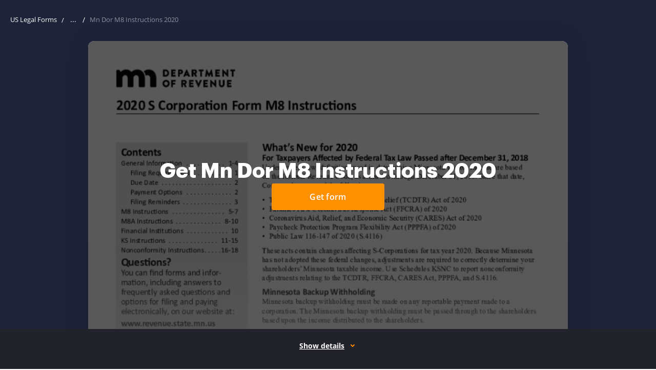

--- FILE ---
content_type: image/svg+xml
request_url: https://cdn.uslegal.com/uslegalforms-frontend-marketing/256/images/paid-form/share-form.svg
body_size: 744
content:
<svg width="56" height="56" viewBox="0 0 56 56" fill="none" xmlns="http://www.w3.org/2000/svg">
<path d="M49.0003 15.1667C49.0003 19.677 45.344 23.3333 40.8337 23.3333C38.1685 23.3333 35.8015 22.0567 34.3109 20.0815L20.816 26.2666C20.9367 26.8253 21.0003 27.4052 21.0003 28C21.0003 28.5948 20.9367 29.1747 20.816 29.7334L34.3109 35.9185C35.8015 33.9434 38.1685 32.6667 40.8337 32.6667C45.344 32.6667 49.0003 36.323 49.0003 40.8333C49.0003 45.3437 45.344 49 40.8337 49C36.3233 49 32.667 45.3437 32.667 40.8333C32.667 40.2385 32.7306 39.6585 32.8514 39.0997L19.3566 32.9146C17.866 34.8899 15.4989 36.1667 12.8337 36.1667C8.32333 36.1667 4.66699 32.5103 4.66699 28C4.66699 23.4897 8.32333 19.8333 12.8337 19.8333C15.4989 19.8333 17.866 21.1101 19.3566 23.0854L32.8514 16.9003C32.7306 16.3416 32.667 15.7616 32.667 15.1667C32.667 10.6563 36.3233 7 40.8337 7C45.344 7 49.0003 10.6563 49.0003 15.1667Z" fill="#960C1C"/>
</svg>


--- FILE ---
content_type: text/javascript
request_url: https://cdn.uslegal.com/uslegalforms-frontend-marketing/256/javascripts/vendor.bundle.js
body_size: 43432
content:
(self.webpackChunkgulp_front=self.webpackChunkgulp_front||[]).push([[157],{74692:function(e,t){!function(t,n){"use strict";"object"==typeof e&&"object"==typeof e.exports?e.exports=t.document?n(t,!0):function(e){if(!e.document)throw new Error("jQuery requires a window with a document");return n(e)}:n(t)}("undefined"!=typeof window?window:this,(function(e,t){"use strict";var n=[],r=Object.getPrototypeOf,i=n.slice,o=n.flat?function(e){return n.flat.call(e)}:function(e){return n.concat.apply([],e)},s=n.push,a=n.indexOf,l={},u=l.toString,c=l.hasOwnProperty,d=c.toString,f=d.call(Object),p={},h=function(e){return"function"==typeof e&&"number"!=typeof e.nodeType&&"function"!=typeof e.item},g=function(e){return null!=e&&e===e.window},v=e.document,m={type:!0,src:!0,nonce:!0,noModule:!0};function y(e,t,n){var r,i,o=(n=n||v).createElement("script");if(o.text=e,t)for(r in m)(i=t[r]||t.getAttribute&&t.getAttribute(r))&&o.setAttribute(r,i);n.head.appendChild(o).parentNode.removeChild(o)}function b(e){return null==e?e+"":"object"==typeof e||"function"==typeof e?l[u.call(e)]||"object":typeof e}var w="3.7.1",x=/HTML$/i,C=function(e,t){return new C.fn.init(e,t)};function _(e){var t=!!e&&"length"in e&&e.length,n=b(e);return!h(e)&&!g(e)&&("array"===n||0===t||"number"==typeof t&&t>0&&t-1 in e)}function T(e,t){return e.nodeName&&e.nodeName.toLowerCase()===t.toLowerCase()}C.fn=C.prototype={jquery:w,constructor:C,length:0,toArray:function(){return i.call(this)},get:function(e){return null==e?i.call(this):e<0?this[e+this.length]:this[e]},pushStack:function(e){var t=C.merge(this.constructor(),e);return t.prevObject=this,t},each:function(e){return C.each(this,e)},map:function(e){return this.pushStack(C.map(this,(function(t,n){return e.call(t,n,t)})))},slice:function(){return this.pushStack(i.apply(this,arguments))},first:function(){return this.eq(0)},last:function(){return this.eq(-1)},even:function(){return this.pushStack(C.grep(this,(function(e,t){return(t+1)%2})))},odd:function(){return this.pushStack(C.grep(this,(function(e,t){return t%2})))},eq:function(e){var t=this.length,n=+e+(e<0?t:0);return this.pushStack(n>=0&&n<t?[this[n]]:[])},end:function(){return this.prevObject||this.constructor()},push:s,sort:n.sort,splice:n.splice},C.extend=C.fn.extend=function(){var e,t,n,r,i,o,s=arguments[0]||{},a=1,l=arguments.length,u=!1;for("boolean"==typeof s&&(u=s,s=arguments[a]||{},a++),"object"==typeof s||h(s)||(s={}),a===l&&(s=this,a--);a<l;a++)if(null!=(e=arguments[a]))for(t in e)r=e[t],"__proto__"!==t&&s!==r&&(u&&r&&(C.isPlainObject(r)||(i=Array.isArray(r)))?(n=s[t],o=i&&!Array.isArray(n)?[]:i||C.isPlainObject(n)?n:{},i=!1,s[t]=C.extend(u,o,r)):void 0!==r&&(s[t]=r));return s},C.extend({expando:"jQuery"+(w+Math.random()).replace(/\D/g,""),isReady:!0,error:function(e){throw new Error(e)},noop:function(){},isPlainObject:function(e){var t,n;return!(!e||"[object Object]"!==u.call(e))&&(!(t=r(e))||"function"==typeof(n=c.call(t,"constructor")&&t.constructor)&&d.call(n)===f)},isEmptyObject:function(e){var t;for(t in e)return!1;return!0},globalEval:function(e,t,n){y(e,{nonce:t&&t.nonce},n)},each:function(e,t){var n,r=0;if(_(e))for(n=e.length;r<n&&!1!==t.call(e[r],r,e[r]);r++);else for(r in e)if(!1===t.call(e[r],r,e[r]))break;return e},text:function(e){var t,n="",r=0,i=e.nodeType;if(!i)for(;t=e[r++];)n+=C.text(t);return 1===i||11===i?e.textContent:9===i?e.documentElement.textContent:3===i||4===i?e.nodeValue:n},makeArray:function(e,t){var n=t||[];return null!=e&&(_(Object(e))?C.merge(n,"string"==typeof e?[e]:e):s.call(n,e)),n},inArray:function(e,t,n){return null==t?-1:a.call(t,e,n)},isXMLDoc:function(e){var t=e&&e.namespaceURI,n=e&&(e.ownerDocument||e).documentElement;return!x.test(t||n&&n.nodeName||"HTML")},merge:function(e,t){for(var n=+t.length,r=0,i=e.length;r<n;r++)e[i++]=t[r];return e.length=i,e},grep:function(e,t,n){for(var r=[],i=0,o=e.length,s=!n;i<o;i++)!t(e[i],i)!==s&&r.push(e[i]);return r},map:function(e,t,n){var r,i,s=0,a=[];if(_(e))for(r=e.length;s<r;s++)null!=(i=t(e[s],s,n))&&a.push(i);else for(s in e)null!=(i=t(e[s],s,n))&&a.push(i);return o(a)},guid:1,support:p}),"function"==typeof Symbol&&(C.fn[Symbol.iterator]=n[Symbol.iterator]),C.each("Boolean Number String Function Array Date RegExp Object Error Symbol".split(" "),(function(e,t){l["[object "+t+"]"]=t.toLowerCase()}));var E=n.pop,A=n.sort,S=n.splice,k="[\\x20\\t\\r\\n\\f]",F=new RegExp("^"+k+"+|((?:^|[^\\\\])(?:\\\\.)*)"+k+"+$","g");C.contains=function(e,t){var n=t&&t.parentNode;return e===n||!(!n||1!==n.nodeType||!(e.contains?e.contains(n):e.compareDocumentPosition&&16&e.compareDocumentPosition(n)))};var D=/([\0-\x1f\x7f]|^-?\d)|^-$|[^\x80-\uFFFF\w-]/g;function j(e,t){return t?"\0"===e?"�":e.slice(0,-1)+"\\"+e.charCodeAt(e.length-1).toString(16)+" ":"\\"+e}C.escapeSelector=function(e){return(e+"").replace(D,j)};var O=v,N=s;!function(){var t,r,o,s,l,u,d,f,h,g,v=N,m=C.expando,y=0,b=0,w=ee(),x=ee(),_=ee(),D=ee(),j=function(e,t){return e===t&&(l=!0),0},q="checked|selected|async|autofocus|autoplay|controls|defer|disabled|hidden|ismap|loop|multiple|open|readonly|required|scoped",P="(?:\\\\[\\da-fA-F]{1,6}"+k+"?|\\\\[^\\r\\n\\f]|[\\w-]|[^\0-\\x7f])+",M="\\["+k+"*("+P+")(?:"+k+"*([*^$|!~]?=)"+k+"*(?:'((?:\\\\.|[^\\\\'])*)'|\"((?:\\\\.|[^\\\\\"])*)\"|("+P+"))|)"+k+"*\\]",R=":("+P+")(?:\\((('((?:\\\\.|[^\\\\'])*)'|\"((?:\\\\.|[^\\\\\"])*)\")|((?:\\\\.|[^\\\\()[\\]]|"+M+")*)|.*)\\)|)",$=new RegExp(k+"+","g"),L=new RegExp("^"+k+"*,"+k+"*"),H=new RegExp("^"+k+"*([>+~]|"+k+")"+k+"*"),I=new RegExp(k+"|>"),V=new RegExp(R),W=new RegExp("^"+P+"$"),z={ID:new RegExp("^#("+P+")"),CLASS:new RegExp("^\\.("+P+")"),TAG:new RegExp("^("+P+"|[*])"),ATTR:new RegExp("^"+M),PSEUDO:new RegExp("^"+R),CHILD:new RegExp("^:(only|first|last|nth|nth-last)-(child|of-type)(?:\\("+k+"*(even|odd|(([+-]|)(\\d*)n|)"+k+"*(?:([+-]|)"+k+"*(\\d+)|))"+k+"*\\)|)","i"),bool:new RegExp("^(?:"+q+")$","i"),needsContext:new RegExp("^"+k+"*[>+~]|:(even|odd|eq|gt|lt|nth|first|last)(?:\\("+k+"*((?:-\\d)?\\d*)"+k+"*\\)|)(?=[^-]|$)","i")},B=/^(?:input|select|textarea|button)$/i,U=/^h\d$/i,X=/^(?:#([\w-]+)|(\w+)|\.([\w-]+))$/,Z=/[+~]/,G=new RegExp("\\\\[\\da-fA-F]{1,6}"+k+"?|\\\\([^\\r\\n\\f])","g"),Y=function(e,t){var n="0x"+e.slice(1)-65536;return t||(n<0?String.fromCharCode(n+65536):String.fromCharCode(n>>10|55296,1023&n|56320))},J=function(){le()},Q=fe((function(e){return!0===e.disabled&&T(e,"fieldset")}),{dir:"parentNode",next:"legend"});try{v.apply(n=i.call(O.childNodes),O.childNodes),n[O.childNodes.length].nodeType}catch(e){v={apply:function(e,t){N.apply(e,i.call(t))},call:function(e){N.apply(e,i.call(arguments,1))}}}function K(e,t,n,r){var i,o,s,a,l,c,d,g=t&&t.ownerDocument,y=t?t.nodeType:9;if(n=n||[],"string"!=typeof e||!e||1!==y&&9!==y&&11!==y)return n;if(!r&&(le(t),t=t||u,f)){if(11!==y&&(l=X.exec(e)))if(i=l[1]){if(9===y){if(!(s=t.getElementById(i)))return n;if(s.id===i)return v.call(n,s),n}else if(g&&(s=g.getElementById(i))&&K.contains(t,s)&&s.id===i)return v.call(n,s),n}else{if(l[2])return v.apply(n,t.getElementsByTagName(e)),n;if((i=l[3])&&t.getElementsByClassName)return v.apply(n,t.getElementsByClassName(i)),n}if(!(D[e+" "]||h&&h.test(e))){if(d=e,g=t,1===y&&(I.test(e)||H.test(e))){for((g=Z.test(e)&&ae(t.parentNode)||t)==t&&p.scope||((a=t.getAttribute("id"))?a=C.escapeSelector(a):t.setAttribute("id",a=m)),o=(c=ce(e)).length;o--;)c[o]=(a?"#"+a:":scope")+" "+de(c[o]);d=c.join(",")}try{return v.apply(n,g.querySelectorAll(d)),n}catch(t){D(e,!0)}finally{a===m&&t.removeAttribute("id")}}}return ye(e.replace(F,"$1"),t,n,r)}function ee(){var e=[];return function t(n,i){return e.push(n+" ")>r.cacheLength&&delete t[e.shift()],t[n+" "]=i}}function te(e){return e[m]=!0,e}function ne(e){var t=u.createElement("fieldset");try{return!!e(t)}catch(e){return!1}finally{t.parentNode&&t.parentNode.removeChild(t),t=null}}function re(e){return function(t){return T(t,"input")&&t.type===e}}function ie(e){return function(t){return(T(t,"input")||T(t,"button"))&&t.type===e}}function oe(e){return function(t){return"form"in t?t.parentNode&&!1===t.disabled?"label"in t?"label"in t.parentNode?t.parentNode.disabled===e:t.disabled===e:t.isDisabled===e||t.isDisabled!==!e&&Q(t)===e:t.disabled===e:"label"in t&&t.disabled===e}}function se(e){return te((function(t){return t=+t,te((function(n,r){for(var i,o=e([],n.length,t),s=o.length;s--;)n[i=o[s]]&&(n[i]=!(r[i]=n[i]))}))}))}function ae(e){return e&&void 0!==e.getElementsByTagName&&e}function le(e){var t,n=e?e.ownerDocument||e:O;return n!=u&&9===n.nodeType&&n.documentElement?(d=(u=n).documentElement,f=!C.isXMLDoc(u),g=d.matches||d.webkitMatchesSelector||d.msMatchesSelector,d.msMatchesSelector&&O!=u&&(t=u.defaultView)&&t.top!==t&&t.addEventListener("unload",J),p.getById=ne((function(e){return d.appendChild(e).id=C.expando,!u.getElementsByName||!u.getElementsByName(C.expando).length})),p.disconnectedMatch=ne((function(e){return g.call(e,"*")})),p.scope=ne((function(){return u.querySelectorAll(":scope")})),p.cssHas=ne((function(){try{return u.querySelector(":has(*,:jqfake)"),!1}catch(e){return!0}})),p.getById?(r.filter.ID=function(e){var t=e.replace(G,Y);return function(e){return e.getAttribute("id")===t}},r.find.ID=function(e,t){if(void 0!==t.getElementById&&f){var n=t.getElementById(e);return n?[n]:[]}}):(r.filter.ID=function(e){var t=e.replace(G,Y);return function(e){var n=void 0!==e.getAttributeNode&&e.getAttributeNode("id");return n&&n.value===t}},r.find.ID=function(e,t){if(void 0!==t.getElementById&&f){var n,r,i,o=t.getElementById(e);if(o){if((n=o.getAttributeNode("id"))&&n.value===e)return[o];for(i=t.getElementsByName(e),r=0;o=i[r++];)if((n=o.getAttributeNode("id"))&&n.value===e)return[o]}return[]}}),r.find.TAG=function(e,t){return void 0!==t.getElementsByTagName?t.getElementsByTagName(e):t.querySelectorAll(e)},r.find.CLASS=function(e,t){if(void 0!==t.getElementsByClassName&&f)return t.getElementsByClassName(e)},h=[],ne((function(e){var t;d.appendChild(e).innerHTML="<a id='"+m+"' href='' disabled='disabled'></a><select id='"+m+"-\r\\' disabled='disabled'><option selected=''></option></select>",e.querySelectorAll("[selected]").length||h.push("\\["+k+"*(?:value|"+q+")"),e.querySelectorAll("[id~="+m+"-]").length||h.push("~="),e.querySelectorAll("a#"+m+"+*").length||h.push(".#.+[+~]"),e.querySelectorAll(":checked").length||h.push(":checked"),(t=u.createElement("input")).setAttribute("type","hidden"),e.appendChild(t).setAttribute("name","D"),d.appendChild(e).disabled=!0,2!==e.querySelectorAll(":disabled").length&&h.push(":enabled",":disabled"),(t=u.createElement("input")).setAttribute("name",""),e.appendChild(t),e.querySelectorAll("[name='']").length||h.push("\\["+k+"*name"+k+"*="+k+"*(?:''|\"\")")})),p.cssHas||h.push(":has"),h=h.length&&new RegExp(h.join("|")),j=function(e,t){if(e===t)return l=!0,0;var n=!e.compareDocumentPosition-!t.compareDocumentPosition;return n||(1&(n=(e.ownerDocument||e)==(t.ownerDocument||t)?e.compareDocumentPosition(t):1)||!p.sortDetached&&t.compareDocumentPosition(e)===n?e===u||e.ownerDocument==O&&K.contains(O,e)?-1:t===u||t.ownerDocument==O&&K.contains(O,t)?1:s?a.call(s,e)-a.call(s,t):0:4&n?-1:1)},u):u}for(t in K.matches=function(e,t){return K(e,null,null,t)},K.matchesSelector=function(e,t){if(le(e),f&&!D[t+" "]&&(!h||!h.test(t)))try{var n=g.call(e,t);if(n||p.disconnectedMatch||e.document&&11!==e.document.nodeType)return n}catch(e){D(t,!0)}return K(t,u,null,[e]).length>0},K.contains=function(e,t){return(e.ownerDocument||e)!=u&&le(e),C.contains(e,t)},K.attr=function(e,t){(e.ownerDocument||e)!=u&&le(e);var n=r.attrHandle[t.toLowerCase()],i=n&&c.call(r.attrHandle,t.toLowerCase())?n(e,t,!f):void 0;return void 0!==i?i:e.getAttribute(t)},K.error=function(e){throw new Error("Syntax error, unrecognized expression: "+e)},C.uniqueSort=function(e){var t,n=[],r=0,o=0;if(l=!p.sortStable,s=!p.sortStable&&i.call(e,0),A.call(e,j),l){for(;t=e[o++];)t===e[o]&&(r=n.push(o));for(;r--;)S.call(e,n[r],1)}return s=null,e},C.fn.uniqueSort=function(){return this.pushStack(C.uniqueSort(i.apply(this)))},r=C.expr={cacheLength:50,createPseudo:te,match:z,attrHandle:{},find:{},relative:{">":{dir:"parentNode",first:!0}," ":{dir:"parentNode"},"+":{dir:"previousSibling",first:!0},"~":{dir:"previousSibling"}},preFilter:{ATTR:function(e){return e[1]=e[1].replace(G,Y),e[3]=(e[3]||e[4]||e[5]||"").replace(G,Y),"~="===e[2]&&(e[3]=" "+e[3]+" "),e.slice(0,4)},CHILD:function(e){return e[1]=e[1].toLowerCase(),"nth"===e[1].slice(0,3)?(e[3]||K.error(e[0]),e[4]=+(e[4]?e[5]+(e[6]||1):2*("even"===e[3]||"odd"===e[3])),e[5]=+(e[7]+e[8]||"odd"===e[3])):e[3]&&K.error(e[0]),e},PSEUDO:function(e){var t,n=!e[6]&&e[2];return z.CHILD.test(e[0])?null:(e[3]?e[2]=e[4]||e[5]||"":n&&V.test(n)&&(t=ce(n,!0))&&(t=n.indexOf(")",n.length-t)-n.length)&&(e[0]=e[0].slice(0,t),e[2]=n.slice(0,t)),e.slice(0,3))}},filter:{TAG:function(e){var t=e.replace(G,Y).toLowerCase();return"*"===e?function(){return!0}:function(e){return T(e,t)}},CLASS:function(e){var t=w[e+" "];return t||(t=new RegExp("(^|"+k+")"+e+"("+k+"|$)"))&&w(e,(function(e){return t.test("string"==typeof e.className&&e.className||void 0!==e.getAttribute&&e.getAttribute("class")||"")}))},ATTR:function(e,t,n){return function(r){var i=K.attr(r,e);return null==i?"!="===t:!t||(i+="","="===t?i===n:"!="===t?i!==n:"^="===t?n&&0===i.indexOf(n):"*="===t?n&&i.indexOf(n)>-1:"$="===t?n&&i.slice(-n.length)===n:"~="===t?(" "+i.replace($," ")+" ").indexOf(n)>-1:"|="===t&&(i===n||i.slice(0,n.length+1)===n+"-"))}},CHILD:function(e,t,n,r,i){var o="nth"!==e.slice(0,3),s="last"!==e.slice(-4),a="of-type"===t;return 1===r&&0===i?function(e){return!!e.parentNode}:function(t,n,l){var u,c,d,f,p,h=o!==s?"nextSibling":"previousSibling",g=t.parentNode,v=a&&t.nodeName.toLowerCase(),b=!l&&!a,w=!1;if(g){if(o){for(;h;){for(d=t;d=d[h];)if(a?T(d,v):1===d.nodeType)return!1;p=h="only"===e&&!p&&"nextSibling"}return!0}if(p=[s?g.firstChild:g.lastChild],s&&b){for(w=(f=(u=(c=g[m]||(g[m]={}))[e]||[])[0]===y&&u[1])&&u[2],d=f&&g.childNodes[f];d=++f&&d&&d[h]||(w=f=0)||p.pop();)if(1===d.nodeType&&++w&&d===t){c[e]=[y,f,w];break}}else if(b&&(w=f=(u=(c=t[m]||(t[m]={}))[e]||[])[0]===y&&u[1]),!1===w)for(;(d=++f&&d&&d[h]||(w=f=0)||p.pop())&&(!(a?T(d,v):1===d.nodeType)||!++w||(b&&((c=d[m]||(d[m]={}))[e]=[y,w]),d!==t)););return(w-=i)===r||w%r==0&&w/r>=0}}},PSEUDO:function(e,t){var n,i=r.pseudos[e]||r.setFilters[e.toLowerCase()]||K.error("unsupported pseudo: "+e);return i[m]?i(t):i.length>1?(n=[e,e,"",t],r.setFilters.hasOwnProperty(e.toLowerCase())?te((function(e,n){for(var r,o=i(e,t),s=o.length;s--;)e[r=a.call(e,o[s])]=!(n[r]=o[s])})):function(e){return i(e,0,n)}):i}},pseudos:{not:te((function(e){var t=[],n=[],r=me(e.replace(F,"$1"));return r[m]?te((function(e,t,n,i){for(var o,s=r(e,null,i,[]),a=e.length;a--;)(o=s[a])&&(e[a]=!(t[a]=o))})):function(e,i,o){return t[0]=e,r(t,null,o,n),t[0]=null,!n.pop()}})),has:te((function(e){return function(t){return K(e,t).length>0}})),contains:te((function(e){return e=e.replace(G,Y),function(t){return(t.textContent||C.text(t)).indexOf(e)>-1}})),lang:te((function(e){return W.test(e||"")||K.error("unsupported lang: "+e),e=e.replace(G,Y).toLowerCase(),function(t){var n;do{if(n=f?t.lang:t.getAttribute("xml:lang")||t.getAttribute("lang"))return(n=n.toLowerCase())===e||0===n.indexOf(e+"-")}while((t=t.parentNode)&&1===t.nodeType);return!1}})),target:function(t){var n=e.location&&e.location.hash;return n&&n.slice(1)===t.id},root:function(e){return e===d},focus:function(e){return e===function(){try{return u.activeElement}catch(e){}}()&&u.hasFocus()&&!!(e.type||e.href||~e.tabIndex)},enabled:oe(!1),disabled:oe(!0),checked:function(e){return T(e,"input")&&!!e.checked||T(e,"option")&&!!e.selected},selected:function(e){return e.parentNode&&e.parentNode.selectedIndex,!0===e.selected},empty:function(e){for(e=e.firstChild;e;e=e.nextSibling)if(e.nodeType<6)return!1;return!0},parent:function(e){return!r.pseudos.empty(e)},header:function(e){return U.test(e.nodeName)},input:function(e){return B.test(e.nodeName)},button:function(e){return T(e,"input")&&"button"===e.type||T(e,"button")},text:function(e){var t;return T(e,"input")&&"text"===e.type&&(null==(t=e.getAttribute("type"))||"text"===t.toLowerCase())},first:se((function(){return[0]})),last:se((function(e,t){return[t-1]})),eq:se((function(e,t,n){return[n<0?n+t:n]})),even:se((function(e,t){for(var n=0;n<t;n+=2)e.push(n);return e})),odd:se((function(e,t){for(var n=1;n<t;n+=2)e.push(n);return e})),lt:se((function(e,t,n){var r;for(r=n<0?n+t:n>t?t:n;--r>=0;)e.push(r);return e})),gt:se((function(e,t,n){for(var r=n<0?n+t:n;++r<t;)e.push(r);return e}))}},r.pseudos.nth=r.pseudos.eq,{radio:!0,checkbox:!0,file:!0,password:!0,image:!0})r.pseudos[t]=re(t);for(t in{submit:!0,reset:!0})r.pseudos[t]=ie(t);function ue(){}function ce(e,t){var n,i,o,s,a,l,u,c=x[e+" "];if(c)return t?0:c.slice(0);for(a=e,l=[],u=r.preFilter;a;){for(s in n&&!(i=L.exec(a))||(i&&(a=a.slice(i[0].length)||a),l.push(o=[])),n=!1,(i=H.exec(a))&&(n=i.shift(),o.push({value:n,type:i[0].replace(F," ")}),a=a.slice(n.length)),r.filter)!(i=z[s].exec(a))||u[s]&&!(i=u[s](i))||(n=i.shift(),o.push({value:n,type:s,matches:i}),a=a.slice(n.length));if(!n)break}return t?a.length:a?K.error(e):x(e,l).slice(0)}function de(e){for(var t=0,n=e.length,r="";t<n;t++)r+=e[t].value;return r}function fe(e,t,n){var r=t.dir,i=t.next,o=i||r,s=n&&"parentNode"===o,a=b++;return t.first?function(t,n,i){for(;t=t[r];)if(1===t.nodeType||s)return e(t,n,i);return!1}:function(t,n,l){var u,c,d=[y,a];if(l){for(;t=t[r];)if((1===t.nodeType||s)&&e(t,n,l))return!0}else for(;t=t[r];)if(1===t.nodeType||s)if(c=t[m]||(t[m]={}),i&&T(t,i))t=t[r]||t;else{if((u=c[o])&&u[0]===y&&u[1]===a)return d[2]=u[2];if(c[o]=d,d[2]=e(t,n,l))return!0}return!1}}function pe(e){return e.length>1?function(t,n,r){for(var i=e.length;i--;)if(!e[i](t,n,r))return!1;return!0}:e[0]}function he(e,t,n,r,i){for(var o,s=[],a=0,l=e.length,u=null!=t;a<l;a++)(o=e[a])&&(n&&!n(o,r,i)||(s.push(o),u&&t.push(a)));return s}function ge(e,t,n,r,i,o){return r&&!r[m]&&(r=ge(r)),i&&!i[m]&&(i=ge(i,o)),te((function(o,s,l,u){var c,d,f,p,h=[],g=[],m=s.length,y=o||function(e,t,n){for(var r=0,i=t.length;r<i;r++)K(e,t[r],n);return n}(t||"*",l.nodeType?[l]:l,[]),b=!e||!o&&t?y:he(y,h,e,l,u);if(n?n(b,p=i||(o?e:m||r)?[]:s,l,u):p=b,r)for(c=he(p,g),r(c,[],l,u),d=c.length;d--;)(f=c[d])&&(p[g[d]]=!(b[g[d]]=f));if(o){if(i||e){if(i){for(c=[],d=p.length;d--;)(f=p[d])&&c.push(b[d]=f);i(null,p=[],c,u)}for(d=p.length;d--;)(f=p[d])&&(c=i?a.call(o,f):h[d])>-1&&(o[c]=!(s[c]=f))}}else p=he(p===s?p.splice(m,p.length):p),i?i(null,s,p,u):v.apply(s,p)}))}function ve(e){for(var t,n,i,s=e.length,l=r.relative[e[0].type],u=l||r.relative[" "],c=l?1:0,d=fe((function(e){return e===t}),u,!0),f=fe((function(e){return a.call(t,e)>-1}),u,!0),p=[function(e,n,r){var i=!l&&(r||n!=o)||((t=n).nodeType?d(e,n,r):f(e,n,r));return t=null,i}];c<s;c++)if(n=r.relative[e[c].type])p=[fe(pe(p),n)];else{if((n=r.filter[e[c].type].apply(null,e[c].matches))[m]){for(i=++c;i<s&&!r.relative[e[i].type];i++);return ge(c>1&&pe(p),c>1&&de(e.slice(0,c-1).concat({value:" "===e[c-2].type?"*":""})).replace(F,"$1"),n,c<i&&ve(e.slice(c,i)),i<s&&ve(e=e.slice(i)),i<s&&de(e))}p.push(n)}return pe(p)}function me(e,t){var n,i=[],s=[],a=_[e+" "];if(!a){for(t||(t=ce(e)),n=t.length;n--;)(a=ve(t[n]))[m]?i.push(a):s.push(a);a=_(e,function(e,t){var n=t.length>0,i=e.length>0,s=function(s,a,l,c,d){var p,h,g,m=0,b="0",w=s&&[],x=[],_=o,T=s||i&&r.find.TAG("*",d),A=y+=null==_?1:Math.random()||.1,S=T.length;for(d&&(o=a==u||a||d);b!==S&&null!=(p=T[b]);b++){if(i&&p){for(h=0,a||p.ownerDocument==u||(le(p),l=!f);g=e[h++];)if(g(p,a||u,l)){v.call(c,p);break}d&&(y=A)}n&&((p=!g&&p)&&m--,s&&w.push(p))}if(m+=b,n&&b!==m){for(h=0;g=t[h++];)g(w,x,a,l);if(s){if(m>0)for(;b--;)w[b]||x[b]||(x[b]=E.call(c));x=he(x)}v.apply(c,x),d&&!s&&x.length>0&&m+t.length>1&&C.uniqueSort(c)}return d&&(y=A,o=_),w};return n?te(s):s}(s,i)),a.selector=e}return a}function ye(e,t,n,i){var o,s,a,l,u,c="function"==typeof e&&e,d=!i&&ce(e=c.selector||e);if(n=n||[],1===d.length){if((s=d[0]=d[0].slice(0)).length>2&&"ID"===(a=s[0]).type&&9===t.nodeType&&f&&r.relative[s[1].type]){if(!(t=(r.find.ID(a.matches[0].replace(G,Y),t)||[])[0]))return n;c&&(t=t.parentNode),e=e.slice(s.shift().value.length)}for(o=z.needsContext.test(e)?0:s.length;o--&&(a=s[o],!r.relative[l=a.type]);)if((u=r.find[l])&&(i=u(a.matches[0].replace(G,Y),Z.test(s[0].type)&&ae(t.parentNode)||t))){if(s.splice(o,1),!(e=i.length&&de(s)))return v.apply(n,i),n;break}}return(c||me(e,d))(i,t,!f,n,!t||Z.test(e)&&ae(t.parentNode)||t),n}ue.prototype=r.filters=r.pseudos,r.setFilters=new ue,p.sortStable=m.split("").sort(j).join("")===m,le(),p.sortDetached=ne((function(e){return 1&e.compareDocumentPosition(u.createElement("fieldset"))})),C.find=K,C.expr[":"]=C.expr.pseudos,C.unique=C.uniqueSort,K.compile=me,K.select=ye,K.setDocument=le,K.tokenize=ce,K.escape=C.escapeSelector,K.getText=C.text,K.isXML=C.isXMLDoc,K.selectors=C.expr,K.support=C.support,K.uniqueSort=C.uniqueSort}();var q=function(e,t,n){for(var r=[],i=void 0!==n;(e=e[t])&&9!==e.nodeType;)if(1===e.nodeType){if(i&&C(e).is(n))break;r.push(e)}return r},P=function(e,t){for(var n=[];e;e=e.nextSibling)1===e.nodeType&&e!==t&&n.push(e);return n},M=C.expr.match.needsContext,R=/^<([a-z][^\/\0>:\x20\t\r\n\f]*)[\x20\t\r\n\f]*\/?>(?:<\/\1>|)$/i;function $(e,t,n){return h(t)?C.grep(e,(function(e,r){return!!t.call(e,r,e)!==n})):t.nodeType?C.grep(e,(function(e){return e===t!==n})):"string"!=typeof t?C.grep(e,(function(e){return a.call(t,e)>-1!==n})):C.filter(t,e,n)}C.filter=function(e,t,n){var r=t[0];return n&&(e=":not("+e+")"),1===t.length&&1===r.nodeType?C.find.matchesSelector(r,e)?[r]:[]:C.find.matches(e,C.grep(t,(function(e){return 1===e.nodeType})))},C.fn.extend({find:function(e){var t,n,r=this.length,i=this;if("string"!=typeof e)return this.pushStack(C(e).filter((function(){for(t=0;t<r;t++)if(C.contains(i[t],this))return!0})));for(n=this.pushStack([]),t=0;t<r;t++)C.find(e,i[t],n);return r>1?C.uniqueSort(n):n},filter:function(e){return this.pushStack($(this,e||[],!1))},not:function(e){return this.pushStack($(this,e||[],!0))},is:function(e){return!!$(this,"string"==typeof e&&M.test(e)?C(e):e||[],!1).length}});var L,H=/^(?:\s*(<[\w\W]+>)[^>]*|#([\w-]+))$/;(C.fn.init=function(e,t,n){var r,i;if(!e)return this;if(n=n||L,"string"==typeof e){if(!(r="<"===e[0]&&">"===e[e.length-1]&&e.length>=3?[null,e,null]:H.exec(e))||!r[1]&&t)return!t||t.jquery?(t||n).find(e):this.constructor(t).find(e);if(r[1]){if(t=t instanceof C?t[0]:t,C.merge(this,C.parseHTML(r[1],t&&t.nodeType?t.ownerDocument||t:v,!0)),R.test(r[1])&&C.isPlainObject(t))for(r in t)h(this[r])?this[r](t[r]):this.attr(r,t[r]);return this}return(i=v.getElementById(r[2]))&&(this[0]=i,this.length=1),this}return e.nodeType?(this[0]=e,this.length=1,this):h(e)?void 0!==n.ready?n.ready(e):e(C):C.makeArray(e,this)}).prototype=C.fn,L=C(v);var I=/^(?:parents|prev(?:Until|All))/,V={children:!0,contents:!0,next:!0,prev:!0};function W(e,t){for(;(e=e[t])&&1!==e.nodeType;);return e}C.fn.extend({has:function(e){var t=C(e,this),n=t.length;return this.filter((function(){for(var e=0;e<n;e++)if(C.contains(this,t[e]))return!0}))},closest:function(e,t){var n,r=0,i=this.length,o=[],s="string"!=typeof e&&C(e);if(!M.test(e))for(;r<i;r++)for(n=this[r];n&&n!==t;n=n.parentNode)if(n.nodeType<11&&(s?s.index(n)>-1:1===n.nodeType&&C.find.matchesSelector(n,e))){o.push(n);break}return this.pushStack(o.length>1?C.uniqueSort(o):o)},index:function(e){return e?"string"==typeof e?a.call(C(e),this[0]):a.call(this,e.jquery?e[0]:e):this[0]&&this[0].parentNode?this.first().prevAll().length:-1},add:function(e,t){return this.pushStack(C.uniqueSort(C.merge(this.get(),C(e,t))))},addBack:function(e){return this.add(null==e?this.prevObject:this.prevObject.filter(e))}}),C.each({parent:function(e){var t=e.parentNode;return t&&11!==t.nodeType?t:null},parents:function(e){return q(e,"parentNode")},parentsUntil:function(e,t,n){return q(e,"parentNode",n)},next:function(e){return W(e,"nextSibling")},prev:function(e){return W(e,"previousSibling")},nextAll:function(e){return q(e,"nextSibling")},prevAll:function(e){return q(e,"previousSibling")},nextUntil:function(e,t,n){return q(e,"nextSibling",n)},prevUntil:function(e,t,n){return q(e,"previousSibling",n)},siblings:function(e){return P((e.parentNode||{}).firstChild,e)},children:function(e){return P(e.firstChild)},contents:function(e){return null!=e.contentDocument&&r(e.contentDocument)?e.contentDocument:(T(e,"template")&&(e=e.content||e),C.merge([],e.childNodes))}},(function(e,t){C.fn[e]=function(n,r){var i=C.map(this,t,n);return"Until"!==e.slice(-5)&&(r=n),r&&"string"==typeof r&&(i=C.filter(r,i)),this.length>1&&(V[e]||C.uniqueSort(i),I.test(e)&&i.reverse()),this.pushStack(i)}}));var z=/[^\x20\t\r\n\f]+/g;function B(e){return e}function U(e){throw e}function X(e,t,n,r){var i;try{e&&h(i=e.promise)?i.call(e).done(t).fail(n):e&&h(i=e.then)?i.call(e,t,n):t.apply(void 0,[e].slice(r))}catch(e){n.apply(void 0,[e])}}C.Callbacks=function(e){e="string"==typeof e?function(e){var t={};return C.each(e.match(z)||[],(function(e,n){t[n]=!0})),t}(e):C.extend({},e);var t,n,r,i,o=[],s=[],a=-1,l=function(){for(i=i||e.once,r=t=!0;s.length;a=-1)for(n=s.shift();++a<o.length;)!1===o[a].apply(n[0],n[1])&&e.stopOnFalse&&(a=o.length,n=!1);e.memory||(n=!1),t=!1,i&&(o=n?[]:"")},u={add:function(){return o&&(n&&!t&&(a=o.length-1,s.push(n)),function t(n){C.each(n,(function(n,r){h(r)?e.unique&&u.has(r)||o.push(r):r&&r.length&&"string"!==b(r)&&t(r)}))}(arguments),n&&!t&&l()),this},remove:function(){return C.each(arguments,(function(e,t){for(var n;(n=C.inArray(t,o,n))>-1;)o.splice(n,1),n<=a&&a--})),this},has:function(e){return e?C.inArray(e,o)>-1:o.length>0},empty:function(){return o&&(o=[]),this},disable:function(){return i=s=[],o=n="",this},disabled:function(){return!o},lock:function(){return i=s=[],n||t||(o=n=""),this},locked:function(){return!!i},fireWith:function(e,n){return i||(n=[e,(n=n||[]).slice?n.slice():n],s.push(n),t||l()),this},fire:function(){return u.fireWith(this,arguments),this},fired:function(){return!!r}};return u},C.extend({Deferred:function(t){var n=[["notify","progress",C.Callbacks("memory"),C.Callbacks("memory"),2],["resolve","done",C.Callbacks("once memory"),C.Callbacks("once memory"),0,"resolved"],["reject","fail",C.Callbacks("once memory"),C.Callbacks("once memory"),1,"rejected"]],r="pending",i={state:function(){return r},always:function(){return o.done(arguments).fail(arguments),this},catch:function(e){return i.then(null,e)},pipe:function(){var e=arguments;return C.Deferred((function(t){C.each(n,(function(n,r){var i=h(e[r[4]])&&e[r[4]];o[r[1]]((function(){var e=i&&i.apply(this,arguments);e&&h(e.promise)?e.promise().progress(t.notify).done(t.resolve).fail(t.reject):t[r[0]+"With"](this,i?[e]:arguments)}))})),e=null})).promise()},then:function(t,r,i){var o=0;function s(t,n,r,i){return function(){var a=this,l=arguments,u=function(){var e,u;if(!(t<o)){if((e=r.apply(a,l))===n.promise())throw new TypeError("Thenable self-resolution");u=e&&("object"==typeof e||"function"==typeof e)&&e.then,h(u)?i?u.call(e,s(o,n,B,i),s(o,n,U,i)):(o++,u.call(e,s(o,n,B,i),s(o,n,U,i),s(o,n,B,n.notifyWith))):(r!==B&&(a=void 0,l=[e]),(i||n.resolveWith)(a,l))}},c=i?u:function(){try{u()}catch(e){C.Deferred.exceptionHook&&C.Deferred.exceptionHook(e,c.error),t+1>=o&&(r!==U&&(a=void 0,l=[e]),n.rejectWith(a,l))}};t?c():(C.Deferred.getErrorHook?c.error=C.Deferred.getErrorHook():C.Deferred.getStackHook&&(c.error=C.Deferred.getStackHook()),e.setTimeout(c))}}return C.Deferred((function(e){n[0][3].add(s(0,e,h(i)?i:B,e.notifyWith)),n[1][3].add(s(0,e,h(t)?t:B)),n[2][3].add(s(0,e,h(r)?r:U))})).promise()},promise:function(e){return null!=e?C.extend(e,i):i}},o={};return C.each(n,(function(e,t){var s=t[2],a=t[5];i[t[1]]=s.add,a&&s.add((function(){r=a}),n[3-e][2].disable,n[3-e][3].disable,n[0][2].lock,n[0][3].lock),s.add(t[3].fire),o[t[0]]=function(){return o[t[0]+"With"](this===o?void 0:this,arguments),this},o[t[0]+"With"]=s.fireWith})),i.promise(o),t&&t.call(o,o),o},when:function(e){var t=arguments.length,n=t,r=Array(n),o=i.call(arguments),s=C.Deferred(),a=function(e){return function(n){r[e]=this,o[e]=arguments.length>1?i.call(arguments):n,--t||s.resolveWith(r,o)}};if(t<=1&&(X(e,s.done(a(n)).resolve,s.reject,!t),"pending"===s.state()||h(o[n]&&o[n].then)))return s.then();for(;n--;)X(o[n],a(n),s.reject);return s.promise()}});var Z=/^(Eval|Internal|Range|Reference|Syntax|Type|URI)Error$/;C.Deferred.exceptionHook=function(t,n){e.console&&e.console.warn&&t&&Z.test(t.name)&&e.console.warn("jQuery.Deferred exception: "+t.message,t.stack,n)},C.readyException=function(t){e.setTimeout((function(){throw t}))};var G=C.Deferred();function Y(){v.removeEventListener("DOMContentLoaded",Y),e.removeEventListener("load",Y),C.ready()}C.fn.ready=function(e){return G.then(e).catch((function(e){C.readyException(e)})),this},C.extend({isReady:!1,readyWait:1,ready:function(e){(!0===e?--C.readyWait:C.isReady)||(C.isReady=!0,!0!==e&&--C.readyWait>0||G.resolveWith(v,[C]))}}),C.ready.then=G.then,"complete"===v.readyState||"loading"!==v.readyState&&!v.documentElement.doScroll?e.setTimeout(C.ready):(v.addEventListener("DOMContentLoaded",Y),e.addEventListener("load",Y));var J=function(e,t,n,r,i,o,s){var a=0,l=e.length,u=null==n;if("object"===b(n))for(a in i=!0,n)J(e,t,a,n[a],!0,o,s);else if(void 0!==r&&(i=!0,h(r)||(s=!0),u&&(s?(t.call(e,r),t=null):(u=t,t=function(e,t,n){return u.call(C(e),n)})),t))for(;a<l;a++)t(e[a],n,s?r:r.call(e[a],a,t(e[a],n)));return i?e:u?t.call(e):l?t(e[0],n):o},Q=/^-ms-/,K=/-([a-z])/g;function ee(e,t){return t.toUpperCase()}function te(e){return e.replace(Q,"ms-").replace(K,ee)}var ne=function(e){return 1===e.nodeType||9===e.nodeType||!+e.nodeType};function re(){this.expando=C.expando+re.uid++}re.uid=1,re.prototype={cache:function(e){var t=e[this.expando];return t||(t={},ne(e)&&(e.nodeType?e[this.expando]=t:Object.defineProperty(e,this.expando,{value:t,configurable:!0}))),t},set:function(e,t,n){var r,i=this.cache(e);if("string"==typeof t)i[te(t)]=n;else for(r in t)i[te(r)]=t[r];return i},get:function(e,t){return void 0===t?this.cache(e):e[this.expando]&&e[this.expando][te(t)]},access:function(e,t,n){return void 0===t||t&&"string"==typeof t&&void 0===n?this.get(e,t):(this.set(e,t,n),void 0!==n?n:t)},remove:function(e,t){var n,r=e[this.expando];if(void 0!==r){if(void 0!==t){n=(t=Array.isArray(t)?t.map(te):(t=te(t))in r?[t]:t.match(z)||[]).length;for(;n--;)delete r[t[n]]}(void 0===t||C.isEmptyObject(r))&&(e.nodeType?e[this.expando]=void 0:delete e[this.expando])}},hasData:function(e){var t=e[this.expando];return void 0!==t&&!C.isEmptyObject(t)}};var ie=new re,oe=new re,se=/^(?:\{[\w\W]*\}|\[[\w\W]*\])$/,ae=/[A-Z]/g;function le(e,t,n){var r;if(void 0===n&&1===e.nodeType)if(r="data-"+t.replace(ae,"-$&").toLowerCase(),"string"==typeof(n=e.getAttribute(r))){try{n=function(e){return"true"===e||"false"!==e&&("null"===e?null:e===+e+""?+e:se.test(e)?JSON.parse(e):e)}(n)}catch(e){}oe.set(e,t,n)}else n=void 0;return n}C.extend({hasData:function(e){return oe.hasData(e)||ie.hasData(e)},data:function(e,t,n){return oe.access(e,t,n)},removeData:function(e,t){oe.remove(e,t)},_data:function(e,t,n){return ie.access(e,t,n)},_removeData:function(e,t){ie.remove(e,t)}}),C.fn.extend({data:function(e,t){var n,r,i,o=this[0],s=o&&o.attributes;if(void 0===e){if(this.length&&(i=oe.get(o),1===o.nodeType&&!ie.get(o,"hasDataAttrs"))){for(n=s.length;n--;)s[n]&&0===(r=s[n].name).indexOf("data-")&&(r=te(r.slice(5)),le(o,r,i[r]));ie.set(o,"hasDataAttrs",!0)}return i}return"object"==typeof e?this.each((function(){oe.set(this,e)})):J(this,(function(t){var n;if(o&&void 0===t)return void 0!==(n=oe.get(o,e))||void 0!==(n=le(o,e))?n:void 0;this.each((function(){oe.set(this,e,t)}))}),null,t,arguments.length>1,null,!0)},removeData:function(e){return this.each((function(){oe.remove(this,e)}))}}),C.extend({queue:function(e,t,n){var r;if(e)return t=(t||"fx")+"queue",r=ie.get(e,t),n&&(!r||Array.isArray(n)?r=ie.access(e,t,C.makeArray(n)):r.push(n)),r||[]},dequeue:function(e,t){t=t||"fx";var n=C.queue(e,t),r=n.length,i=n.shift(),o=C._queueHooks(e,t);"inprogress"===i&&(i=n.shift(),r--),i&&("fx"===t&&n.unshift("inprogress"),delete o.stop,i.call(e,(function(){C.dequeue(e,t)}),o)),!r&&o&&o.empty.fire()},_queueHooks:function(e,t){var n=t+"queueHooks";return ie.get(e,n)||ie.access(e,n,{empty:C.Callbacks("once memory").add((function(){ie.remove(e,[t+"queue",n])}))})}}),C.fn.extend({queue:function(e,t){var n=2;return"string"!=typeof e&&(t=e,e="fx",n--),arguments.length<n?C.queue(this[0],e):void 0===t?this:this.each((function(){var n=C.queue(this,e,t);C._queueHooks(this,e),"fx"===e&&"inprogress"!==n[0]&&C.dequeue(this,e)}))},dequeue:function(e){return this.each((function(){C.dequeue(this,e)}))},clearQueue:function(e){return this.queue(e||"fx",[])},promise:function(e,t){var n,r=1,i=C.Deferred(),o=this,s=this.length,a=function(){--r||i.resolveWith(o,[o])};for("string"!=typeof e&&(t=e,e=void 0),e=e||"fx";s--;)(n=ie.get(o[s],e+"queueHooks"))&&n.empty&&(r++,n.empty.add(a));return a(),i.promise(t)}});var ue=/[+-]?(?:\d*\.|)\d+(?:[eE][+-]?\d+|)/.source,ce=new RegExp("^(?:([+-])=|)("+ue+")([a-z%]*)$","i"),de=["Top","Right","Bottom","Left"],fe=v.documentElement,pe=function(e){return C.contains(e.ownerDocument,e)},he={composed:!0};fe.getRootNode&&(pe=function(e){return C.contains(e.ownerDocument,e)||e.getRootNode(he)===e.ownerDocument});var ge=function(e,t){return"none"===(e=t||e).style.display||""===e.style.display&&pe(e)&&"none"===C.css(e,"display")};function ve(e,t,n,r){var i,o,s=20,a=r?function(){return r.cur()}:function(){return C.css(e,t,"")},l=a(),u=n&&n[3]||(C.cssNumber[t]?"":"px"),c=e.nodeType&&(C.cssNumber[t]||"px"!==u&&+l)&&ce.exec(C.css(e,t));if(c&&c[3]!==u){for(l/=2,u=u||c[3],c=+l||1;s--;)C.style(e,t,c+u),(1-o)*(1-(o=a()/l||.5))<=0&&(s=0),c/=o;c*=2,C.style(e,t,c+u),n=n||[]}return n&&(c=+c||+l||0,i=n[1]?c+(n[1]+1)*n[2]:+n[2],r&&(r.unit=u,r.start=c,r.end=i)),i}var me={};function ye(e){var t,n=e.ownerDocument,r=e.nodeName,i=me[r];return i||(t=n.body.appendChild(n.createElement(r)),i=C.css(t,"display"),t.parentNode.removeChild(t),"none"===i&&(i="block"),me[r]=i,i)}function be(e,t){for(var n,r,i=[],o=0,s=e.length;o<s;o++)(r=e[o]).style&&(n=r.style.display,t?("none"===n&&(i[o]=ie.get(r,"display")||null,i[o]||(r.style.display="")),""===r.style.display&&ge(r)&&(i[o]=ye(r))):"none"!==n&&(i[o]="none",ie.set(r,"display",n)));for(o=0;o<s;o++)null!=i[o]&&(e[o].style.display=i[o]);return e}C.fn.extend({show:function(){return be(this,!0)},hide:function(){return be(this)},toggle:function(e){return"boolean"==typeof e?e?this.show():this.hide():this.each((function(){ge(this)?C(this).show():C(this).hide()}))}});var we,xe,Ce=/^(?:checkbox|radio)$/i,_e=/<([a-z][^\/\0>\x20\t\r\n\f]*)/i,Te=/^$|^module$|\/(?:java|ecma)script/i;we=v.createDocumentFragment().appendChild(v.createElement("div")),(xe=v.createElement("input")).setAttribute("type","radio"),xe.setAttribute("checked","checked"),xe.setAttribute("name","t"),we.appendChild(xe),p.checkClone=we.cloneNode(!0).cloneNode(!0).lastChild.checked,we.innerHTML="<textarea>x</textarea>",p.noCloneChecked=!!we.cloneNode(!0).lastChild.defaultValue,we.innerHTML="<option></option>",p.option=!!we.lastChild;var Ee={thead:[1,"<table>","</table>"],col:[2,"<table><colgroup>","</colgroup></table>"],tr:[2,"<table><tbody>","</tbody></table>"],td:[3,"<table><tbody><tr>","</tr></tbody></table>"],_default:[0,"",""]};function Ae(e,t){var n;return n=void 0!==e.getElementsByTagName?e.getElementsByTagName(t||"*"):void 0!==e.querySelectorAll?e.querySelectorAll(t||"*"):[],void 0===t||t&&T(e,t)?C.merge([e],n):n}function Se(e,t){for(var n=0,r=e.length;n<r;n++)ie.set(e[n],"globalEval",!t||ie.get(t[n],"globalEval"))}Ee.tbody=Ee.tfoot=Ee.colgroup=Ee.caption=Ee.thead,Ee.th=Ee.td,p.option||(Ee.optgroup=Ee.option=[1,"<select multiple='multiple'>","</select>"]);var ke=/<|&#?\w+;/;function Fe(e,t,n,r,i){for(var o,s,a,l,u,c,d=t.createDocumentFragment(),f=[],p=0,h=e.length;p<h;p++)if((o=e[p])||0===o)if("object"===b(o))C.merge(f,o.nodeType?[o]:o);else if(ke.test(o)){for(s=s||d.appendChild(t.createElement("div")),a=(_e.exec(o)||["",""])[1].toLowerCase(),l=Ee[a]||Ee._default,s.innerHTML=l[1]+C.htmlPrefilter(o)+l[2],c=l[0];c--;)s=s.lastChild;C.merge(f,s.childNodes),(s=d.firstChild).textContent=""}else f.push(t.createTextNode(o));for(d.textContent="",p=0;o=f[p++];)if(r&&C.inArray(o,r)>-1)i&&i.push(o);else if(u=pe(o),s=Ae(d.appendChild(o),"script"),u&&Se(s),n)for(c=0;o=s[c++];)Te.test(o.type||"")&&n.push(o);return d}var De=/^([^.]*)(?:\.(.+)|)/;function je(){return!0}function Oe(){return!1}function Ne(e,t,n,r,i,o){var s,a;if("object"==typeof t){for(a in"string"!=typeof n&&(r=r||n,n=void 0),t)Ne(e,a,n,r,t[a],o);return e}if(null==r&&null==i?(i=n,r=n=void 0):null==i&&("string"==typeof n?(i=r,r=void 0):(i=r,r=n,n=void 0)),!1===i)i=Oe;else if(!i)return e;return 1===o&&(s=i,i=function(e){return C().off(e),s.apply(this,arguments)},i.guid=s.guid||(s.guid=C.guid++)),e.each((function(){C.event.add(this,t,i,r,n)}))}function qe(e,t,n){n?(ie.set(e,t,!1),C.event.add(e,t,{namespace:!1,handler:function(e){var n,r=ie.get(this,t);if(1&e.isTrigger&&this[t]){if(r)(C.event.special[t]||{}).delegateType&&e.stopPropagation();else if(r=i.call(arguments),ie.set(this,t,r),this[t](),n=ie.get(this,t),ie.set(this,t,!1),r!==n)return e.stopImmediatePropagation(),e.preventDefault(),n}else r&&(ie.set(this,t,C.event.trigger(r[0],r.slice(1),this)),e.stopPropagation(),e.isImmediatePropagationStopped=je)}})):void 0===ie.get(e,t)&&C.event.add(e,t,je)}C.event={global:{},add:function(e,t,n,r,i){var o,s,a,l,u,c,d,f,p,h,g,v=ie.get(e);if(ne(e))for(n.handler&&(n=(o=n).handler,i=o.selector),i&&C.find.matchesSelector(fe,i),n.guid||(n.guid=C.guid++),(l=v.events)||(l=v.events=Object.create(null)),(s=v.handle)||(s=v.handle=function(t){return void 0!==C&&C.event.triggered!==t.type?C.event.dispatch.apply(e,arguments):void 0}),u=(t=(t||"").match(z)||[""]).length;u--;)p=g=(a=De.exec(t[u])||[])[1],h=(a[2]||"").split(".").sort(),p&&(d=C.event.special[p]||{},p=(i?d.delegateType:d.bindType)||p,d=C.event.special[p]||{},c=C.extend({type:p,origType:g,data:r,handler:n,guid:n.guid,selector:i,needsContext:i&&C.expr.match.needsContext.test(i),namespace:h.join(".")},o),(f=l[p])||((f=l[p]=[]).delegateCount=0,d.setup&&!1!==d.setup.call(e,r,h,s)||e.addEventListener&&e.addEventListener(p,s)),d.add&&(d.add.call(e,c),c.handler.guid||(c.handler.guid=n.guid)),i?f.splice(f.delegateCount++,0,c):f.push(c),C.event.global[p]=!0)},remove:function(e,t,n,r,i){var o,s,a,l,u,c,d,f,p,h,g,v=ie.hasData(e)&&ie.get(e);if(v&&(l=v.events)){for(u=(t=(t||"").match(z)||[""]).length;u--;)if(p=g=(a=De.exec(t[u])||[])[1],h=(a[2]||"").split(".").sort(),p){for(d=C.event.special[p]||{},f=l[p=(r?d.delegateType:d.bindType)||p]||[],a=a[2]&&new RegExp("(^|\\.)"+h.join("\\.(?:.*\\.|)")+"(\\.|$)"),s=o=f.length;o--;)c=f[o],!i&&g!==c.origType||n&&n.guid!==c.guid||a&&!a.test(c.namespace)||r&&r!==c.selector&&("**"!==r||!c.selector)||(f.splice(o,1),c.selector&&f.delegateCount--,d.remove&&d.remove.call(e,c));s&&!f.length&&(d.teardown&&!1!==d.teardown.call(e,h,v.handle)||C.removeEvent(e,p,v.handle),delete l[p])}else for(p in l)C.event.remove(e,p+t[u],n,r,!0);C.isEmptyObject(l)&&ie.remove(e,"handle events")}},dispatch:function(e){var t,n,r,i,o,s,a=new Array(arguments.length),l=C.event.fix(e),u=(ie.get(this,"events")||Object.create(null))[l.type]||[],c=C.event.special[l.type]||{};for(a[0]=l,t=1;t<arguments.length;t++)a[t]=arguments[t];if(l.delegateTarget=this,!c.preDispatch||!1!==c.preDispatch.call(this,l)){for(s=C.event.handlers.call(this,l,u),t=0;(i=s[t++])&&!l.isPropagationStopped();)for(l.currentTarget=i.elem,n=0;(o=i.handlers[n++])&&!l.isImmediatePropagationStopped();)l.rnamespace&&!1!==o.namespace&&!l.rnamespace.test(o.namespace)||(l.handleObj=o,l.data=o.data,void 0!==(r=((C.event.special[o.origType]||{}).handle||o.handler).apply(i.elem,a))&&!1===(l.result=r)&&(l.preventDefault(),l.stopPropagation()));return c.postDispatch&&c.postDispatch.call(this,l),l.result}},handlers:function(e,t){var n,r,i,o,s,a=[],l=t.delegateCount,u=e.target;if(l&&u.nodeType&&!("click"===e.type&&e.button>=1))for(;u!==this;u=u.parentNode||this)if(1===u.nodeType&&("click"!==e.type||!0!==u.disabled)){for(o=[],s={},n=0;n<l;n++)void 0===s[i=(r=t[n]).selector+" "]&&(s[i]=r.needsContext?C(i,this).index(u)>-1:C.find(i,this,null,[u]).length),s[i]&&o.push(r);o.length&&a.push({elem:u,handlers:o})}return u=this,l<t.length&&a.push({elem:u,handlers:t.slice(l)}),a},addProp:function(e,t){Object.defineProperty(C.Event.prototype,e,{enumerable:!0,configurable:!0,get:h(t)?function(){if(this.originalEvent)return t(this.originalEvent)}:function(){if(this.originalEvent)return this.originalEvent[e]},set:function(t){Object.defineProperty(this,e,{enumerable:!0,configurable:!0,writable:!0,value:t})}})},fix:function(e){return e[C.expando]?e:new C.Event(e)},special:{load:{noBubble:!0},click:{setup:function(e){var t=this||e;return Ce.test(t.type)&&t.click&&T(t,"input")&&qe(t,"click",!0),!1},trigger:function(e){var t=this||e;return Ce.test(t.type)&&t.click&&T(t,"input")&&qe(t,"click"),!0},_default:function(e){var t=e.target;return Ce.test(t.type)&&t.click&&T(t,"input")&&ie.get(t,"click")||T(t,"a")}},beforeunload:{postDispatch:function(e){void 0!==e.result&&e.originalEvent&&(e.originalEvent.returnValue=e.result)}}}},C.removeEvent=function(e,t,n){e.removeEventListener&&e.removeEventListener(t,n)},C.Event=function(e,t){if(!(this instanceof C.Event))return new C.Event(e,t);e&&e.type?(this.originalEvent=e,this.type=e.type,this.isDefaultPrevented=e.defaultPrevented||void 0===e.defaultPrevented&&!1===e.returnValue?je:Oe,this.target=e.target&&3===e.target.nodeType?e.target.parentNode:e.target,this.currentTarget=e.currentTarget,this.relatedTarget=e.relatedTarget):this.type=e,t&&C.extend(this,t),this.timeStamp=e&&e.timeStamp||Date.now(),this[C.expando]=!0},C.Event.prototype={constructor:C.Event,isDefaultPrevented:Oe,isPropagationStopped:Oe,isImmediatePropagationStopped:Oe,isSimulated:!1,preventDefault:function(){var e=this.originalEvent;this.isDefaultPrevented=je,e&&!this.isSimulated&&e.preventDefault()},stopPropagation:function(){var e=this.originalEvent;this.isPropagationStopped=je,e&&!this.isSimulated&&e.stopPropagation()},stopImmediatePropagation:function(){var e=this.originalEvent;this.isImmediatePropagationStopped=je,e&&!this.isSimulated&&e.stopImmediatePropagation(),this.stopPropagation()}},C.each({altKey:!0,bubbles:!0,cancelable:!0,changedTouches:!0,ctrlKey:!0,detail:!0,eventPhase:!0,metaKey:!0,pageX:!0,pageY:!0,shiftKey:!0,view:!0,char:!0,code:!0,charCode:!0,key:!0,keyCode:!0,button:!0,buttons:!0,clientX:!0,clientY:!0,offsetX:!0,offsetY:!0,pointerId:!0,pointerType:!0,screenX:!0,screenY:!0,targetTouches:!0,toElement:!0,touches:!0,which:!0},C.event.addProp),C.each({focus:"focusin",blur:"focusout"},(function(e,t){function n(e){if(v.documentMode){var n=ie.get(this,"handle"),r=C.event.fix(e);r.type="focusin"===e.type?"focus":"blur",r.isSimulated=!0,n(e),r.target===r.currentTarget&&n(r)}else C.event.simulate(t,e.target,C.event.fix(e))}C.event.special[e]={setup:function(){var r;if(qe(this,e,!0),!v.documentMode)return!1;(r=ie.get(this,t))||this.addEventListener(t,n),ie.set(this,t,(r||0)+1)},trigger:function(){return qe(this,e),!0},teardown:function(){var e;if(!v.documentMode)return!1;(e=ie.get(this,t)-1)?ie.set(this,t,e):(this.removeEventListener(t,n),ie.remove(this,t))},_default:function(t){return ie.get(t.target,e)},delegateType:t},C.event.special[t]={setup:function(){var r=this.ownerDocument||this.document||this,i=v.documentMode?this:r,o=ie.get(i,t);o||(v.documentMode?this.addEventListener(t,n):r.addEventListener(e,n,!0)),ie.set(i,t,(o||0)+1)},teardown:function(){var r=this.ownerDocument||this.document||this,i=v.documentMode?this:r,o=ie.get(i,t)-1;o?ie.set(i,t,o):(v.documentMode?this.removeEventListener(t,n):r.removeEventListener(e,n,!0),ie.remove(i,t))}}})),C.each({mouseenter:"mouseover",mouseleave:"mouseout",pointerenter:"pointerover",pointerleave:"pointerout"},(function(e,t){C.event.special[e]={delegateType:t,bindType:t,handle:function(e){var n,r=e.relatedTarget,i=e.handleObj;return r&&(r===this||C.contains(this,r))||(e.type=i.origType,n=i.handler.apply(this,arguments),e.type=t),n}}})),C.fn.extend({on:function(e,t,n,r){return Ne(this,e,t,n,r)},one:function(e,t,n,r){return Ne(this,e,t,n,r,1)},off:function(e,t,n){var r,i;if(e&&e.preventDefault&&e.handleObj)return r=e.handleObj,C(e.delegateTarget).off(r.namespace?r.origType+"."+r.namespace:r.origType,r.selector,r.handler),this;if("object"==typeof e){for(i in e)this.off(i,t,e[i]);return this}return!1!==t&&"function"!=typeof t||(n=t,t=void 0),!1===n&&(n=Oe),this.each((function(){C.event.remove(this,e,n,t)}))}});var Pe=/<script|<style|<link/i,Me=/checked\s*(?:[^=]|=\s*.checked.)/i,Re=/^\s*<!\[CDATA\[|\]\]>\s*$/g;function $e(e,t){return T(e,"table")&&T(11!==t.nodeType?t:t.firstChild,"tr")&&C(e).children("tbody")[0]||e}function Le(e){return e.type=(null!==e.getAttribute("type"))+"/"+e.type,e}function He(e){return"true/"===(e.type||"").slice(0,5)?e.type=e.type.slice(5):e.removeAttribute("type"),e}function Ie(e,t){var n,r,i,o,s,a;if(1===t.nodeType){if(ie.hasData(e)&&(a=ie.get(e).events))for(i in ie.remove(t,"handle events"),a)for(n=0,r=a[i].length;n<r;n++)C.event.add(t,i,a[i][n]);oe.hasData(e)&&(o=oe.access(e),s=C.extend({},o),oe.set(t,s))}}function Ve(e,t){var n=t.nodeName.toLowerCase();"input"===n&&Ce.test(e.type)?t.checked=e.checked:"input"!==n&&"textarea"!==n||(t.defaultValue=e.defaultValue)}function We(e,t,n,r){t=o(t);var i,s,a,l,u,c,d=0,f=e.length,g=f-1,v=t[0],m=h(v);if(m||f>1&&"string"==typeof v&&!p.checkClone&&Me.test(v))return e.each((function(i){var o=e.eq(i);m&&(t[0]=v.call(this,i,o.html())),We(o,t,n,r)}));if(f&&(s=(i=Fe(t,e[0].ownerDocument,!1,e,r)).firstChild,1===i.childNodes.length&&(i=s),s||r)){for(l=(a=C.map(Ae(i,"script"),Le)).length;d<f;d++)u=i,d!==g&&(u=C.clone(u,!0,!0),l&&C.merge(a,Ae(u,"script"))),n.call(e[d],u,d);if(l)for(c=a[a.length-1].ownerDocument,C.map(a,He),d=0;d<l;d++)u=a[d],Te.test(u.type||"")&&!ie.access(u,"globalEval")&&C.contains(c,u)&&(u.src&&"module"!==(u.type||"").toLowerCase()?C._evalUrl&&!u.noModule&&C._evalUrl(u.src,{nonce:u.nonce||u.getAttribute("nonce")},c):y(u.textContent.replace(Re,""),u,c))}return e}function ze(e,t,n){for(var r,i=t?C.filter(t,e):e,o=0;null!=(r=i[o]);o++)n||1!==r.nodeType||C.cleanData(Ae(r)),r.parentNode&&(n&&pe(r)&&Se(Ae(r,"script")),r.parentNode.removeChild(r));return e}C.extend({htmlPrefilter:function(e){return e},clone:function(e,t,n){var r,i,o,s,a=e.cloneNode(!0),l=pe(e);if(!(p.noCloneChecked||1!==e.nodeType&&11!==e.nodeType||C.isXMLDoc(e)))for(s=Ae(a),r=0,i=(o=Ae(e)).length;r<i;r++)Ve(o[r],s[r]);if(t)if(n)for(o=o||Ae(e),s=s||Ae(a),r=0,i=o.length;r<i;r++)Ie(o[r],s[r]);else Ie(e,a);return(s=Ae(a,"script")).length>0&&Se(s,!l&&Ae(e,"script")),a},cleanData:function(e){for(var t,n,r,i=C.event.special,o=0;void 0!==(n=e[o]);o++)if(ne(n)){if(t=n[ie.expando]){if(t.events)for(r in t.events)i[r]?C.event.remove(n,r):C.removeEvent(n,r,t.handle);n[ie.expando]=void 0}n[oe.expando]&&(n[oe.expando]=void 0)}}}),C.fn.extend({detach:function(e){return ze(this,e,!0)},remove:function(e){return ze(this,e)},text:function(e){return J(this,(function(e){return void 0===e?C.text(this):this.empty().each((function(){1!==this.nodeType&&11!==this.nodeType&&9!==this.nodeType||(this.textContent=e)}))}),null,e,arguments.length)},append:function(){return We(this,arguments,(function(e){1!==this.nodeType&&11!==this.nodeType&&9!==this.nodeType||$e(this,e).appendChild(e)}))},prepend:function(){return We(this,arguments,(function(e){if(1===this.nodeType||11===this.nodeType||9===this.nodeType){var t=$e(this,e);t.insertBefore(e,t.firstChild)}}))},before:function(){return We(this,arguments,(function(e){this.parentNode&&this.parentNode.insertBefore(e,this)}))},after:function(){return We(this,arguments,(function(e){this.parentNode&&this.parentNode.insertBefore(e,this.nextSibling)}))},empty:function(){for(var e,t=0;null!=(e=this[t]);t++)1===e.nodeType&&(C.cleanData(Ae(e,!1)),e.textContent="");return this},clone:function(e,t){return e=null!=e&&e,t=null==t?e:t,this.map((function(){return C.clone(this,e,t)}))},html:function(e){return J(this,(function(e){var t=this[0]||{},n=0,r=this.length;if(void 0===e&&1===t.nodeType)return t.innerHTML;if("string"==typeof e&&!Pe.test(e)&&!Ee[(_e.exec(e)||["",""])[1].toLowerCase()]){e=C.htmlPrefilter(e);try{for(;n<r;n++)1===(t=this[n]||{}).nodeType&&(C.cleanData(Ae(t,!1)),t.innerHTML=e);t=0}catch(e){}}t&&this.empty().append(e)}),null,e,arguments.length)},replaceWith:function(){var e=[];return We(this,arguments,(function(t){var n=this.parentNode;C.inArray(this,e)<0&&(C.cleanData(Ae(this)),n&&n.replaceChild(t,this))}),e)}}),C.each({appendTo:"append",prependTo:"prepend",insertBefore:"before",insertAfter:"after",replaceAll:"replaceWith"},(function(e,t){C.fn[e]=function(e){for(var n,r=[],i=C(e),o=i.length-1,a=0;a<=o;a++)n=a===o?this:this.clone(!0),C(i[a])[t](n),s.apply(r,n.get());return this.pushStack(r)}}));var Be=new RegExp("^("+ue+")(?!px)[a-z%]+$","i"),Ue=/^--/,Xe=function(t){var n=t.ownerDocument.defaultView;return n&&n.opener||(n=e),n.getComputedStyle(t)},Ze=function(e,t,n){var r,i,o={};for(i in t)o[i]=e.style[i],e.style[i]=t[i];for(i in r=n.call(e),t)e.style[i]=o[i];return r},Ge=new RegExp(de.join("|"),"i");function Ye(e,t,n){var r,i,o,s,a=Ue.test(t),l=e.style;return(n=n||Xe(e))&&(s=n.getPropertyValue(t)||n[t],a&&s&&(s=s.replace(F,"$1")||void 0),""!==s||pe(e)||(s=C.style(e,t)),!p.pixelBoxStyles()&&Be.test(s)&&Ge.test(t)&&(r=l.width,i=l.minWidth,o=l.maxWidth,l.minWidth=l.maxWidth=l.width=s,s=n.width,l.width=r,l.minWidth=i,l.maxWidth=o)),void 0!==s?s+"":s}function Je(e,t){return{get:function(){if(!e())return(this.get=t).apply(this,arguments);delete this.get}}}!function(){function t(){if(c){u.style.cssText="position:absolute;left:-11111px;width:60px;margin-top:1px;padding:0;border:0",c.style.cssText="position:relative;display:block;box-sizing:border-box;overflow:scroll;margin:auto;border:1px;padding:1px;width:60%;top:1%",fe.appendChild(u).appendChild(c);var t=e.getComputedStyle(c);r="1%"!==t.top,l=12===n(t.marginLeft),c.style.right="60%",s=36===n(t.right),i=36===n(t.width),c.style.position="absolute",o=12===n(c.offsetWidth/3),fe.removeChild(u),c=null}}function n(e){return Math.round(parseFloat(e))}var r,i,o,s,a,l,u=v.createElement("div"),c=v.createElement("div");c.style&&(c.style.backgroundClip="content-box",c.cloneNode(!0).style.backgroundClip="",p.clearCloneStyle="content-box"===c.style.backgroundClip,C.extend(p,{boxSizingReliable:function(){return t(),i},pixelBoxStyles:function(){return t(),s},pixelPosition:function(){return t(),r},reliableMarginLeft:function(){return t(),l},scrollboxSize:function(){return t(),o},reliableTrDimensions:function(){var t,n,r,i;return null==a&&(t=v.createElement("table"),n=v.createElement("tr"),r=v.createElement("div"),t.style.cssText="position:absolute;left:-11111px;border-collapse:separate",n.style.cssText="box-sizing:content-box;border:1px solid",n.style.height="1px",r.style.height="9px",r.style.display="block",fe.appendChild(t).appendChild(n).appendChild(r),i=e.getComputedStyle(n),a=parseInt(i.height,10)+parseInt(i.borderTopWidth,10)+parseInt(i.borderBottomWidth,10)===n.offsetHeight,fe.removeChild(t)),a}}))}();var Qe=["Webkit","Moz","ms"],Ke=v.createElement("div").style,et={};function tt(e){var t=C.cssProps[e]||et[e];return t||(e in Ke?e:et[e]=function(e){for(var t=e[0].toUpperCase()+e.slice(1),n=Qe.length;n--;)if((e=Qe[n]+t)in Ke)return e}(e)||e)}var nt=/^(none|table(?!-c[ea]).+)/,rt={position:"absolute",visibility:"hidden",display:"block"},it={letterSpacing:"0",fontWeight:"400"};function ot(e,t,n){var r=ce.exec(t);return r?Math.max(0,r[2]-(n||0))+(r[3]||"px"):t}function st(e,t,n,r,i,o){var s="width"===t?1:0,a=0,l=0,u=0;if(n===(r?"border":"content"))return 0;for(;s<4;s+=2)"margin"===n&&(u+=C.css(e,n+de[s],!0,i)),r?("content"===n&&(l-=C.css(e,"padding"+de[s],!0,i)),"margin"!==n&&(l-=C.css(e,"border"+de[s]+"Width",!0,i))):(l+=C.css(e,"padding"+de[s],!0,i),"padding"!==n?l+=C.css(e,"border"+de[s]+"Width",!0,i):a+=C.css(e,"border"+de[s]+"Width",!0,i));return!r&&o>=0&&(l+=Math.max(0,Math.ceil(e["offset"+t[0].toUpperCase()+t.slice(1)]-o-l-a-.5))||0),l+u}function at(e,t,n){var r=Xe(e),i=(!p.boxSizingReliable()||n)&&"border-box"===C.css(e,"boxSizing",!1,r),o=i,s=Ye(e,t,r),a="offset"+t[0].toUpperCase()+t.slice(1);if(Be.test(s)){if(!n)return s;s="auto"}return(!p.boxSizingReliable()&&i||!p.reliableTrDimensions()&&T(e,"tr")||"auto"===s||!parseFloat(s)&&"inline"===C.css(e,"display",!1,r))&&e.getClientRects().length&&(i="border-box"===C.css(e,"boxSizing",!1,r),(o=a in e)&&(s=e[a])),(s=parseFloat(s)||0)+st(e,t,n||(i?"border":"content"),o,r,s)+"px"}function lt(e,t,n,r,i){return new lt.prototype.init(e,t,n,r,i)}C.extend({cssHooks:{opacity:{get:function(e,t){if(t){var n=Ye(e,"opacity");return""===n?"1":n}}}},cssNumber:{animationIterationCount:!0,aspectRatio:!0,borderImageSlice:!0,columnCount:!0,flexGrow:!0,flexShrink:!0,fontWeight:!0,gridArea:!0,gridColumn:!0,gridColumnEnd:!0,gridColumnStart:!0,gridRow:!0,gridRowEnd:!0,gridRowStart:!0,lineHeight:!0,opacity:!0,order:!0,orphans:!0,scale:!0,widows:!0,zIndex:!0,zoom:!0,fillOpacity:!0,floodOpacity:!0,stopOpacity:!0,strokeMiterlimit:!0,strokeOpacity:!0},cssProps:{},style:function(e,t,n,r){if(e&&3!==e.nodeType&&8!==e.nodeType&&e.style){var i,o,s,a=te(t),l=Ue.test(t),u=e.style;if(l||(t=tt(a)),s=C.cssHooks[t]||C.cssHooks[a],void 0===n)return s&&"get"in s&&void 0!==(i=s.get(e,!1,r))?i:u[t];"string"===(o=typeof n)&&(i=ce.exec(n))&&i[1]&&(n=ve(e,t,i),o="number"),null!=n&&n==n&&("number"!==o||l||(n+=i&&i[3]||(C.cssNumber[a]?"":"px")),p.clearCloneStyle||""!==n||0!==t.indexOf("background")||(u[t]="inherit"),s&&"set"in s&&void 0===(n=s.set(e,n,r))||(l?u.setProperty(t,n):u[t]=n))}},css:function(e,t,n,r){var i,o,s,a=te(t);return Ue.test(t)||(t=tt(a)),(s=C.cssHooks[t]||C.cssHooks[a])&&"get"in s&&(i=s.get(e,!0,n)),void 0===i&&(i=Ye(e,t,r)),"normal"===i&&t in it&&(i=it[t]),""===n||n?(o=parseFloat(i),!0===n||isFinite(o)?o||0:i):i}}),C.each(["height","width"],(function(e,t){C.cssHooks[t]={get:function(e,n,r){if(n)return!nt.test(C.css(e,"display"))||e.getClientRects().length&&e.getBoundingClientRect().width?at(e,t,r):Ze(e,rt,(function(){return at(e,t,r)}))},set:function(e,n,r){var i,o=Xe(e),s=!p.scrollboxSize()&&"absolute"===o.position,a=(s||r)&&"border-box"===C.css(e,"boxSizing",!1,o),l=r?st(e,t,r,a,o):0;return a&&s&&(l-=Math.ceil(e["offset"+t[0].toUpperCase()+t.slice(1)]-parseFloat(o[t])-st(e,t,"border",!1,o)-.5)),l&&(i=ce.exec(n))&&"px"!==(i[3]||"px")&&(e.style[t]=n,n=C.css(e,t)),ot(0,n,l)}}})),C.cssHooks.marginLeft=Je(p.reliableMarginLeft,(function(e,t){if(t)return(parseFloat(Ye(e,"marginLeft"))||e.getBoundingClientRect().left-Ze(e,{marginLeft:0},(function(){return e.getBoundingClientRect().left})))+"px"})),C.each({margin:"",padding:"",border:"Width"},(function(e,t){C.cssHooks[e+t]={expand:function(n){for(var r=0,i={},o="string"==typeof n?n.split(" "):[n];r<4;r++)i[e+de[r]+t]=o[r]||o[r-2]||o[0];return i}},"margin"!==e&&(C.cssHooks[e+t].set=ot)})),C.fn.extend({css:function(e,t){return J(this,(function(e,t,n){var r,i,o={},s=0;if(Array.isArray(t)){for(r=Xe(e),i=t.length;s<i;s++)o[t[s]]=C.css(e,t[s],!1,r);return o}return void 0!==n?C.style(e,t,n):C.css(e,t)}),e,t,arguments.length>1)}}),C.Tween=lt,lt.prototype={constructor:lt,init:function(e,t,n,r,i,o){this.elem=e,this.prop=n,this.easing=i||C.easing._default,this.options=t,this.start=this.now=this.cur(),this.end=r,this.unit=o||(C.cssNumber[n]?"":"px")},cur:function(){var e=lt.propHooks[this.prop];return e&&e.get?e.get(this):lt.propHooks._default.get(this)},run:function(e){var t,n=lt.propHooks[this.prop];return this.options.duration?this.pos=t=C.easing[this.easing](e,this.options.duration*e,0,1,this.options.duration):this.pos=t=e,this.now=(this.end-this.start)*t+this.start,this.options.step&&this.options.step.call(this.elem,this.now,this),n&&n.set?n.set(this):lt.propHooks._default.set(this),this}},lt.prototype.init.prototype=lt.prototype,lt.propHooks={_default:{get:function(e){var t;return 1!==e.elem.nodeType||null!=e.elem[e.prop]&&null==e.elem.style[e.prop]?e.elem[e.prop]:(t=C.css(e.elem,e.prop,""))&&"auto"!==t?t:0},set:function(e){C.fx.step[e.prop]?C.fx.step[e.prop](e):1!==e.elem.nodeType||!C.cssHooks[e.prop]&&null==e.elem.style[tt(e.prop)]?e.elem[e.prop]=e.now:C.style(e.elem,e.prop,e.now+e.unit)}}},lt.propHooks.scrollTop=lt.propHooks.scrollLeft={set:function(e){e.elem.nodeType&&e.elem.parentNode&&(e.elem[e.prop]=e.now)}},C.easing={linear:function(e){return e},swing:function(e){return.5-Math.cos(e*Math.PI)/2},_default:"swing"},C.fx=lt.prototype.init,C.fx.step={};var ut,ct,dt=/^(?:toggle|show|hide)$/,ft=/queueHooks$/;function pt(){ct&&(!1===v.hidden&&e.requestAnimationFrame?e.requestAnimationFrame(pt):e.setTimeout(pt,C.fx.interval),C.fx.tick())}function ht(){return e.setTimeout((function(){ut=void 0})),ut=Date.now()}function gt(e,t){var n,r=0,i={height:e};for(t=t?1:0;r<4;r+=2-t)i["margin"+(n=de[r])]=i["padding"+n]=e;return t&&(i.opacity=i.width=e),i}function vt(e,t,n){for(var r,i=(mt.tweeners[t]||[]).concat(mt.tweeners["*"]),o=0,s=i.length;o<s;o++)if(r=i[o].call(n,t,e))return r}function mt(e,t,n){var r,i,o=0,s=mt.prefilters.length,a=C.Deferred().always((function(){delete l.elem})),l=function(){if(i)return!1;for(var t=ut||ht(),n=Math.max(0,u.startTime+u.duration-t),r=1-(n/u.duration||0),o=0,s=u.tweens.length;o<s;o++)u.tweens[o].run(r);return a.notifyWith(e,[u,r,n]),r<1&&s?n:(s||a.notifyWith(e,[u,1,0]),a.resolveWith(e,[u]),!1)},u=a.promise({elem:e,props:C.extend({},t),opts:C.extend(!0,{specialEasing:{},easing:C.easing._default},n),originalProperties:t,originalOptions:n,startTime:ut||ht(),duration:n.duration,tweens:[],createTween:function(t,n){var r=C.Tween(e,u.opts,t,n,u.opts.specialEasing[t]||u.opts.easing);return u.tweens.push(r),r},stop:function(t){var n=0,r=t?u.tweens.length:0;if(i)return this;for(i=!0;n<r;n++)u.tweens[n].run(1);return t?(a.notifyWith(e,[u,1,0]),a.resolveWith(e,[u,t])):a.rejectWith(e,[u,t]),this}}),c=u.props;for(!function(e,t){var n,r,i,o,s;for(n in e)if(i=t[r=te(n)],o=e[n],Array.isArray(o)&&(i=o[1],o=e[n]=o[0]),n!==r&&(e[r]=o,delete e[n]),(s=C.cssHooks[r])&&"expand"in s)for(n in o=s.expand(o),delete e[r],o)n in e||(e[n]=o[n],t[n]=i);else t[r]=i}(c,u.opts.specialEasing);o<s;o++)if(r=mt.prefilters[o].call(u,e,c,u.opts))return h(r.stop)&&(C._queueHooks(u.elem,u.opts.queue).stop=r.stop.bind(r)),r;return C.map(c,vt,u),h(u.opts.start)&&u.opts.start.call(e,u),u.progress(u.opts.progress).done(u.opts.done,u.opts.complete).fail(u.opts.fail).always(u.opts.always),C.fx.timer(C.extend(l,{elem:e,anim:u,queue:u.opts.queue})),u}C.Animation=C.extend(mt,{tweeners:{"*":[function(e,t){var n=this.createTween(e,t);return ve(n.elem,e,ce.exec(t),n),n}]},tweener:function(e,t){h(e)?(t=e,e=["*"]):e=e.match(z);for(var n,r=0,i=e.length;r<i;r++)n=e[r],mt.tweeners[n]=mt.tweeners[n]||[],mt.tweeners[n].unshift(t)},prefilters:[function(e,t,n){var r,i,o,s,a,l,u,c,d="width"in t||"height"in t,f=this,p={},h=e.style,g=e.nodeType&&ge(e),v=ie.get(e,"fxshow");for(r in n.queue||(null==(s=C._queueHooks(e,"fx")).unqueued&&(s.unqueued=0,a=s.empty.fire,s.empty.fire=function(){s.unqueued||a()}),s.unqueued++,f.always((function(){f.always((function(){s.unqueued--,C.queue(e,"fx").length||s.empty.fire()}))}))),t)if(i=t[r],dt.test(i)){if(delete t[r],o=o||"toggle"===i,i===(g?"hide":"show")){if("show"!==i||!v||void 0===v[r])continue;g=!0}p[r]=v&&v[r]||C.style(e,r)}if((l=!C.isEmptyObject(t))||!C.isEmptyObject(p))for(r in d&&1===e.nodeType&&(n.overflow=[h.overflow,h.overflowX,h.overflowY],null==(u=v&&v.display)&&(u=ie.get(e,"display")),"none"===(c=C.css(e,"display"))&&(u?c=u:(be([e],!0),u=e.style.display||u,c=C.css(e,"display"),be([e]))),("inline"===c||"inline-block"===c&&null!=u)&&"none"===C.css(e,"float")&&(l||(f.done((function(){h.display=u})),null==u&&(c=h.display,u="none"===c?"":c)),h.display="inline-block")),n.overflow&&(h.overflow="hidden",f.always((function(){h.overflow=n.overflow[0],h.overflowX=n.overflow[1],h.overflowY=n.overflow[2]}))),l=!1,p)l||(v?"hidden"in v&&(g=v.hidden):v=ie.access(e,"fxshow",{display:u}),o&&(v.hidden=!g),g&&be([e],!0),f.done((function(){for(r in g||be([e]),ie.remove(e,"fxshow"),p)C.style(e,r,p[r])}))),l=vt(g?v[r]:0,r,f),r in v||(v[r]=l.start,g&&(l.end=l.start,l.start=0))}],prefilter:function(e,t){t?mt.prefilters.unshift(e):mt.prefilters.push(e)}}),C.speed=function(e,t,n){var r=e&&"object"==typeof e?C.extend({},e):{complete:n||!n&&t||h(e)&&e,duration:e,easing:n&&t||t&&!h(t)&&t};return C.fx.off?r.duration=0:"number"!=typeof r.duration&&(r.duration in C.fx.speeds?r.duration=C.fx.speeds[r.duration]:r.duration=C.fx.speeds._default),null!=r.queue&&!0!==r.queue||(r.queue="fx"),r.old=r.complete,r.complete=function(){h(r.old)&&r.old.call(this),r.queue&&C.dequeue(this,r.queue)},r},C.fn.extend({fadeTo:function(e,t,n,r){return this.filter(ge).css("opacity",0).show().end().animate({opacity:t},e,n,r)},animate:function(e,t,n,r){var i=C.isEmptyObject(e),o=C.speed(t,n,r),s=function(){var t=mt(this,C.extend({},e),o);(i||ie.get(this,"finish"))&&t.stop(!0)};return s.finish=s,i||!1===o.queue?this.each(s):this.queue(o.queue,s)},stop:function(e,t,n){var r=function(e){var t=e.stop;delete e.stop,t(n)};return"string"!=typeof e&&(n=t,t=e,e=void 0),t&&this.queue(e||"fx",[]),this.each((function(){var t=!0,i=null!=e&&e+"queueHooks",o=C.timers,s=ie.get(this);if(i)s[i]&&s[i].stop&&r(s[i]);else for(i in s)s[i]&&s[i].stop&&ft.test(i)&&r(s[i]);for(i=o.length;i--;)o[i].elem!==this||null!=e&&o[i].queue!==e||(o[i].anim.stop(n),t=!1,o.splice(i,1));!t&&n||C.dequeue(this,e)}))},finish:function(e){return!1!==e&&(e=e||"fx"),this.each((function(){var t,n=ie.get(this),r=n[e+"queue"],i=n[e+"queueHooks"],o=C.timers,s=r?r.length:0;for(n.finish=!0,C.queue(this,e,[]),i&&i.stop&&i.stop.call(this,!0),t=o.length;t--;)o[t].elem===this&&o[t].queue===e&&(o[t].anim.stop(!0),o.splice(t,1));for(t=0;t<s;t++)r[t]&&r[t].finish&&r[t].finish.call(this);delete n.finish}))}}),C.each(["toggle","show","hide"],(function(e,t){var n=C.fn[t];C.fn[t]=function(e,r,i){return null==e||"boolean"==typeof e?n.apply(this,arguments):this.animate(gt(t,!0),e,r,i)}})),C.each({slideDown:gt("show"),slideUp:gt("hide"),slideToggle:gt("toggle"),fadeIn:{opacity:"show"},fadeOut:{opacity:"hide"},fadeToggle:{opacity:"toggle"}},(function(e,t){C.fn[e]=function(e,n,r){return this.animate(t,e,n,r)}})),C.timers=[],C.fx.tick=function(){var e,t=0,n=C.timers;for(ut=Date.now();t<n.length;t++)(e=n[t])()||n[t]!==e||n.splice(t--,1);n.length||C.fx.stop(),ut=void 0},C.fx.timer=function(e){C.timers.push(e),C.fx.start()},C.fx.interval=13,C.fx.start=function(){ct||(ct=!0,pt())},C.fx.stop=function(){ct=null},C.fx.speeds={slow:600,fast:200,_default:400},C.fn.delay=function(t,n){return t=C.fx&&C.fx.speeds[t]||t,n=n||"fx",this.queue(n,(function(n,r){var i=e.setTimeout(n,t);r.stop=function(){e.clearTimeout(i)}}))},function(){var e=v.createElement("input"),t=v.createElement("select").appendChild(v.createElement("option"));e.type="checkbox",p.checkOn=""!==e.value,p.optSelected=t.selected,(e=v.createElement("input")).value="t",e.type="radio",p.radioValue="t"===e.value}();var yt,bt=C.expr.attrHandle;C.fn.extend({attr:function(e,t){return J(this,C.attr,e,t,arguments.length>1)},removeAttr:function(e){return this.each((function(){C.removeAttr(this,e)}))}}),C.extend({attr:function(e,t,n){var r,i,o=e.nodeType;if(3!==o&&8!==o&&2!==o)return void 0===e.getAttribute?C.prop(e,t,n):(1===o&&C.isXMLDoc(e)||(i=C.attrHooks[t.toLowerCase()]||(C.expr.match.bool.test(t)?yt:void 0)),void 0!==n?null===n?void C.removeAttr(e,t):i&&"set"in i&&void 0!==(r=i.set(e,n,t))?r:(e.setAttribute(t,n+""),n):i&&"get"in i&&null!==(r=i.get(e,t))?r:null==(r=C.find.attr(e,t))?void 0:r)},attrHooks:{type:{set:function(e,t){if(!p.radioValue&&"radio"===t&&T(e,"input")){var n=e.value;return e.setAttribute("type",t),n&&(e.value=n),t}}}},removeAttr:function(e,t){var n,r=0,i=t&&t.match(z);if(i&&1===e.nodeType)for(;n=i[r++];)e.removeAttribute(n)}}),yt={set:function(e,t,n){return!1===t?C.removeAttr(e,n):e.setAttribute(n,n),n}},C.each(C.expr.match.bool.source.match(/\w+/g),(function(e,t){var n=bt[t]||C.find.attr;bt[t]=function(e,t,r){var i,o,s=t.toLowerCase();return r||(o=bt[s],bt[s]=i,i=null!=n(e,t,r)?s:null,bt[s]=o),i}}));var wt=/^(?:input|select|textarea|button)$/i,xt=/^(?:a|area)$/i;function Ct(e){return(e.match(z)||[]).join(" ")}function _t(e){return e.getAttribute&&e.getAttribute("class")||""}function Tt(e){return Array.isArray(e)?e:"string"==typeof e&&e.match(z)||[]}C.fn.extend({prop:function(e,t){return J(this,C.prop,e,t,arguments.length>1)},removeProp:function(e){return this.each((function(){delete this[C.propFix[e]||e]}))}}),C.extend({prop:function(e,t,n){var r,i,o=e.nodeType;if(3!==o&&8!==o&&2!==o)return 1===o&&C.isXMLDoc(e)||(t=C.propFix[t]||t,i=C.propHooks[t]),void 0!==n?i&&"set"in i&&void 0!==(r=i.set(e,n,t))?r:e[t]=n:i&&"get"in i&&null!==(r=i.get(e,t))?r:e[t]},propHooks:{tabIndex:{get:function(e){var t=C.find.attr(e,"tabindex");return t?parseInt(t,10):wt.test(e.nodeName)||xt.test(e.nodeName)&&e.href?0:-1}}},propFix:{for:"htmlFor",class:"className"}}),p.optSelected||(C.propHooks.selected={get:function(e){var t=e.parentNode;return t&&t.parentNode&&t.parentNode.selectedIndex,null},set:function(e){var t=e.parentNode;t&&(t.selectedIndex,t.parentNode&&t.parentNode.selectedIndex)}}),C.each(["tabIndex","readOnly","maxLength","cellSpacing","cellPadding","rowSpan","colSpan","useMap","frameBorder","contentEditable"],(function(){C.propFix[this.toLowerCase()]=this})),C.fn.extend({addClass:function(e){var t,n,r,i,o,s;return h(e)?this.each((function(t){C(this).addClass(e.call(this,t,_t(this)))})):(t=Tt(e)).length?this.each((function(){if(r=_t(this),n=1===this.nodeType&&" "+Ct(r)+" "){for(o=0;o<t.length;o++)i=t[o],n.indexOf(" "+i+" ")<0&&(n+=i+" ");s=Ct(n),r!==s&&this.setAttribute("class",s)}})):this},removeClass:function(e){var t,n,r,i,o,s;return h(e)?this.each((function(t){C(this).removeClass(e.call(this,t,_t(this)))})):arguments.length?(t=Tt(e)).length?this.each((function(){if(r=_t(this),n=1===this.nodeType&&" "+Ct(r)+" "){for(o=0;o<t.length;o++)for(i=t[o];n.indexOf(" "+i+" ")>-1;)n=n.replace(" "+i+" "," ");s=Ct(n),r!==s&&this.setAttribute("class",s)}})):this:this.attr("class","")},toggleClass:function(e,t){var n,r,i,o,s=typeof e,a="string"===s||Array.isArray(e);return h(e)?this.each((function(n){C(this).toggleClass(e.call(this,n,_t(this),t),t)})):"boolean"==typeof t&&a?t?this.addClass(e):this.removeClass(e):(n=Tt(e),this.each((function(){if(a)for(o=C(this),i=0;i<n.length;i++)r=n[i],o.hasClass(r)?o.removeClass(r):o.addClass(r);else void 0!==e&&"boolean"!==s||((r=_t(this))&&ie.set(this,"__className__",r),this.setAttribute&&this.setAttribute("class",r||!1===e?"":ie.get(this,"__className__")||""))})))},hasClass:function(e){var t,n,r=0;for(t=" "+e+" ";n=this[r++];)if(1===n.nodeType&&(" "+Ct(_t(n))+" ").indexOf(t)>-1)return!0;return!1}});var Et=/\r/g;C.fn.extend({val:function(e){var t,n,r,i=this[0];return arguments.length?(r=h(e),this.each((function(n){var i;1===this.nodeType&&(null==(i=r?e.call(this,n,C(this).val()):e)?i="":"number"==typeof i?i+="":Array.isArray(i)&&(i=C.map(i,(function(e){return null==e?"":e+""}))),(t=C.valHooks[this.type]||C.valHooks[this.nodeName.toLowerCase()])&&"set"in t&&void 0!==t.set(this,i,"value")||(this.value=i))}))):i?(t=C.valHooks[i.type]||C.valHooks[i.nodeName.toLowerCase()])&&"get"in t&&void 0!==(n=t.get(i,"value"))?n:"string"==typeof(n=i.value)?n.replace(Et,""):null==n?"":n:void 0}}),C.extend({valHooks:{option:{get:function(e){var t=C.find.attr(e,"value");return null!=t?t:Ct(C.text(e))}},select:{get:function(e){var t,n,r,i=e.options,o=e.selectedIndex,s="select-one"===e.type,a=s?null:[],l=s?o+1:i.length;for(r=o<0?l:s?o:0;r<l;r++)if(((n=i[r]).selected||r===o)&&!n.disabled&&(!n.parentNode.disabled||!T(n.parentNode,"optgroup"))){if(t=C(n).val(),s)return t;a.push(t)}return a},set:function(e,t){for(var n,r,i=e.options,o=C.makeArray(t),s=i.length;s--;)((r=i[s]).selected=C.inArray(C.valHooks.option.get(r),o)>-1)&&(n=!0);return n||(e.selectedIndex=-1),o}}}}),C.each(["radio","checkbox"],(function(){C.valHooks[this]={set:function(e,t){if(Array.isArray(t))return e.checked=C.inArray(C(e).val(),t)>-1}},p.checkOn||(C.valHooks[this].get=function(e){return null===e.getAttribute("value")?"on":e.value})}));var At=e.location,St={guid:Date.now()},kt=/\?/;C.parseXML=function(t){var n,r;if(!t||"string"!=typeof t)return null;try{n=(new e.DOMParser).parseFromString(t,"text/xml")}catch(e){}return r=n&&n.getElementsByTagName("parsererror")[0],n&&!r||C.error("Invalid XML: "+(r?C.map(r.childNodes,(function(e){return e.textContent})).join("\n"):t)),n};var Ft=/^(?:focusinfocus|focusoutblur)$/,Dt=function(e){e.stopPropagation()};C.extend(C.event,{trigger:function(t,n,r,i){var o,s,a,l,u,d,f,p,m=[r||v],y=c.call(t,"type")?t.type:t,b=c.call(t,"namespace")?t.namespace.split("."):[];if(s=p=a=r=r||v,3!==r.nodeType&&8!==r.nodeType&&!Ft.test(y+C.event.triggered)&&(y.indexOf(".")>-1&&(b=y.split("."),y=b.shift(),b.sort()),u=y.indexOf(":")<0&&"on"+y,(t=t[C.expando]?t:new C.Event(y,"object"==typeof t&&t)).isTrigger=i?2:3,t.namespace=b.join("."),t.rnamespace=t.namespace?new RegExp("(^|\\.)"+b.join("\\.(?:.*\\.|)")+"(\\.|$)"):null,t.result=void 0,t.target||(t.target=r),n=null==n?[t]:C.makeArray(n,[t]),f=C.event.special[y]||{},i||!f.trigger||!1!==f.trigger.apply(r,n))){if(!i&&!f.noBubble&&!g(r)){for(l=f.delegateType||y,Ft.test(l+y)||(s=s.parentNode);s;s=s.parentNode)m.push(s),a=s;a===(r.ownerDocument||v)&&m.push(a.defaultView||a.parentWindow||e)}for(o=0;(s=m[o++])&&!t.isPropagationStopped();)p=s,t.type=o>1?l:f.bindType||y,(d=(ie.get(s,"events")||Object.create(null))[t.type]&&ie.get(s,"handle"))&&d.apply(s,n),(d=u&&s[u])&&d.apply&&ne(s)&&(t.result=d.apply(s,n),!1===t.result&&t.preventDefault());return t.type=y,i||t.isDefaultPrevented()||f._default&&!1!==f._default.apply(m.pop(),n)||!ne(r)||u&&h(r[y])&&!g(r)&&((a=r[u])&&(r[u]=null),C.event.triggered=y,t.isPropagationStopped()&&p.addEventListener(y,Dt),r[y](),t.isPropagationStopped()&&p.removeEventListener(y,Dt),C.event.triggered=void 0,a&&(r[u]=a)),t.result}},simulate:function(e,t,n){var r=C.extend(new C.Event,n,{type:e,isSimulated:!0});C.event.trigger(r,null,t)}}),C.fn.extend({trigger:function(e,t){return this.each((function(){C.event.trigger(e,t,this)}))},triggerHandler:function(e,t){var n=this[0];if(n)return C.event.trigger(e,t,n,!0)}});var jt=/\[\]$/,Ot=/\r?\n/g,Nt=/^(?:submit|button|image|reset|file)$/i,qt=/^(?:input|select|textarea|keygen)/i;function Pt(e,t,n,r){var i;if(Array.isArray(t))C.each(t,(function(t,i){n||jt.test(e)?r(e,i):Pt(e+"["+("object"==typeof i&&null!=i?t:"")+"]",i,n,r)}));else if(n||"object"!==b(t))r(e,t);else for(i in t)Pt(e+"["+i+"]",t[i],n,r)}C.param=function(e,t){var n,r=[],i=function(e,t){var n=h(t)?t():t;r[r.length]=encodeURIComponent(e)+"="+encodeURIComponent(null==n?"":n)};if(null==e)return"";if(Array.isArray(e)||e.jquery&&!C.isPlainObject(e))C.each(e,(function(){i(this.name,this.value)}));else for(n in e)Pt(n,e[n],t,i);return r.join("&")},C.fn.extend({serialize:function(){return C.param(this.serializeArray())},serializeArray:function(){return this.map((function(){var e=C.prop(this,"elements");return e?C.makeArray(e):this})).filter((function(){var e=this.type;return this.name&&!C(this).is(":disabled")&&qt.test(this.nodeName)&&!Nt.test(e)&&(this.checked||!Ce.test(e))})).map((function(e,t){var n=C(this).val();return null==n?null:Array.isArray(n)?C.map(n,(function(e){return{name:t.name,value:e.replace(Ot,"\r\n")}})):{name:t.name,value:n.replace(Ot,"\r\n")}})).get()}});var Mt=/%20/g,Rt=/#.*$/,$t=/([?&])_=[^&]*/,Lt=/^(.*?):[ \t]*([^\r\n]*)$/gm,Ht=/^(?:GET|HEAD)$/,It=/^\/\//,Vt={},Wt={},zt="*/".concat("*"),Bt=v.createElement("a");function Ut(e){return function(t,n){"string"!=typeof t&&(n=t,t="*");var r,i=0,o=t.toLowerCase().match(z)||[];if(h(n))for(;r=o[i++];)"+"===r[0]?(r=r.slice(1)||"*",(e[r]=e[r]||[]).unshift(n)):(e[r]=e[r]||[]).push(n)}}function Xt(e,t,n,r){var i={},o=e===Wt;function s(a){var l;return i[a]=!0,C.each(e[a]||[],(function(e,a){var u=a(t,n,r);return"string"!=typeof u||o||i[u]?o?!(l=u):void 0:(t.dataTypes.unshift(u),s(u),!1)})),l}return s(t.dataTypes[0])||!i["*"]&&s("*")}function Zt(e,t){var n,r,i=C.ajaxSettings.flatOptions||{};for(n in t)void 0!==t[n]&&((i[n]?e:r||(r={}))[n]=t[n]);return r&&C.extend(!0,e,r),e}Bt.href=At.href,C.extend({active:0,lastModified:{},etag:{},ajaxSettings:{url:At.href,type:"GET",isLocal:/^(?:about|app|app-storage|.+-extension|file|res|widget):$/.test(At.protocol),global:!0,processData:!0,async:!0,contentType:"application/x-www-form-urlencoded; charset=UTF-8",accepts:{"*":zt,text:"text/plain",html:"text/html",xml:"application/xml, text/xml",json:"application/json, text/javascript"},contents:{xml:/\bxml\b/,html:/\bhtml/,json:/\bjson\b/},responseFields:{xml:"responseXML",text:"responseText",json:"responseJSON"},converters:{"* text":String,"text html":!0,"text json":JSON.parse,"text xml":C.parseXML},flatOptions:{url:!0,context:!0}},ajaxSetup:function(e,t){return t?Zt(Zt(e,C.ajaxSettings),t):Zt(C.ajaxSettings,e)},ajaxPrefilter:Ut(Vt),ajaxTransport:Ut(Wt),ajax:function(t,n){"object"==typeof t&&(n=t,t=void 0),n=n||{};var r,i,o,s,a,l,u,c,d,f,p=C.ajaxSetup({},n),h=p.context||p,g=p.context&&(h.nodeType||h.jquery)?C(h):C.event,m=C.Deferred(),y=C.Callbacks("once memory"),b=p.statusCode||{},w={},x={},_="canceled",T={readyState:0,getResponseHeader:function(e){var t;if(u){if(!s)for(s={};t=Lt.exec(o);)s[t[1].toLowerCase()+" "]=(s[t[1].toLowerCase()+" "]||[]).concat(t[2]);t=s[e.toLowerCase()+" "]}return null==t?null:t.join(", ")},getAllResponseHeaders:function(){return u?o:null},setRequestHeader:function(e,t){return null==u&&(e=x[e.toLowerCase()]=x[e.toLowerCase()]||e,w[e]=t),this},overrideMimeType:function(e){return null==u&&(p.mimeType=e),this},statusCode:function(e){var t;if(e)if(u)T.always(e[T.status]);else for(t in e)b[t]=[b[t],e[t]];return this},abort:function(e){var t=e||_;return r&&r.abort(t),E(0,t),this}};if(m.promise(T),p.url=((t||p.url||At.href)+"").replace(It,At.protocol+"//"),p.type=n.method||n.type||p.method||p.type,p.dataTypes=(p.dataType||"*").toLowerCase().match(z)||[""],null==p.crossDomain){l=v.createElement("a");try{l.href=p.url,l.href=l.href,p.crossDomain=Bt.protocol+"//"+Bt.host!=l.protocol+"//"+l.host}catch(e){p.crossDomain=!0}}if(p.data&&p.processData&&"string"!=typeof p.data&&(p.data=C.param(p.data,p.traditional)),Xt(Vt,p,n,T),u)return T;for(d in(c=C.event&&p.global)&&0==C.active++&&C.event.trigger("ajaxStart"),p.type=p.type.toUpperCase(),p.hasContent=!Ht.test(p.type),i=p.url.replace(Rt,""),p.hasContent?p.data&&p.processData&&0===(p.contentType||"").indexOf("application/x-www-form-urlencoded")&&(p.data=p.data.replace(Mt,"+")):(f=p.url.slice(i.length),p.data&&(p.processData||"string"==typeof p.data)&&(i+=(kt.test(i)?"&":"?")+p.data,delete p.data),!1===p.cache&&(i=i.replace($t,"$1"),f=(kt.test(i)?"&":"?")+"_="+St.guid+++f),p.url=i+f),p.ifModified&&(C.lastModified[i]&&T.setRequestHeader("If-Modified-Since",C.lastModified[i]),C.etag[i]&&T.setRequestHeader("If-None-Match",C.etag[i])),(p.data&&p.hasContent&&!1!==p.contentType||n.contentType)&&T.setRequestHeader("Content-Type",p.contentType),T.setRequestHeader("Accept",p.dataTypes[0]&&p.accepts[p.dataTypes[0]]?p.accepts[p.dataTypes[0]]+("*"!==p.dataTypes[0]?", "+zt+"; q=0.01":""):p.accepts["*"]),p.headers)T.setRequestHeader(d,p.headers[d]);if(p.beforeSend&&(!1===p.beforeSend.call(h,T,p)||u))return T.abort();if(_="abort",y.add(p.complete),T.done(p.success),T.fail(p.error),r=Xt(Wt,p,n,T)){if(T.readyState=1,c&&g.trigger("ajaxSend",[T,p]),u)return T;p.async&&p.timeout>0&&(a=e.setTimeout((function(){T.abort("timeout")}),p.timeout));try{u=!1,r.send(w,E)}catch(e){if(u)throw e;E(-1,e)}}else E(-1,"No Transport");function E(t,n,s,l){var d,f,v,w,x,_=n;u||(u=!0,a&&e.clearTimeout(a),r=void 0,o=l||"",T.readyState=t>0?4:0,d=t>=200&&t<300||304===t,s&&(w=function(e,t,n){for(var r,i,o,s,a=e.contents,l=e.dataTypes;"*"===l[0];)l.shift(),void 0===r&&(r=e.mimeType||t.getResponseHeader("Content-Type"));if(r)for(i in a)if(a[i]&&a[i].test(r)){l.unshift(i);break}if(l[0]in n)o=l[0];else{for(i in n){if(!l[0]||e.converters[i+" "+l[0]]){o=i;break}s||(s=i)}o=o||s}if(o)return o!==l[0]&&l.unshift(o),n[o]}(p,T,s)),!d&&C.inArray("script",p.dataTypes)>-1&&C.inArray("json",p.dataTypes)<0&&(p.converters["text script"]=function(){}),w=function(e,t,n,r){var i,o,s,a,l,u={},c=e.dataTypes.slice();if(c[1])for(s in e.converters)u[s.toLowerCase()]=e.converters[s];for(o=c.shift();o;)if(e.responseFields[o]&&(n[e.responseFields[o]]=t),!l&&r&&e.dataFilter&&(t=e.dataFilter(t,e.dataType)),l=o,o=c.shift())if("*"===o)o=l;else if("*"!==l&&l!==o){if(!(s=u[l+" "+o]||u["* "+o]))for(i in u)if((a=i.split(" "))[1]===o&&(s=u[l+" "+a[0]]||u["* "+a[0]])){!0===s?s=u[i]:!0!==u[i]&&(o=a[0],c.unshift(a[1]));break}if(!0!==s)if(s&&e.throws)t=s(t);else try{t=s(t)}catch(e){return{state:"parsererror",error:s?e:"No conversion from "+l+" to "+o}}}return{state:"success",data:t}}(p,w,T,d),d?(p.ifModified&&((x=T.getResponseHeader("Last-Modified"))&&(C.lastModified[i]=x),(x=T.getResponseHeader("etag"))&&(C.etag[i]=x)),204===t||"HEAD"===p.type?_="nocontent":304===t?_="notmodified":(_=w.state,f=w.data,d=!(v=w.error))):(v=_,!t&&_||(_="error",t<0&&(t=0))),T.status=t,T.statusText=(n||_)+"",d?m.resolveWith(h,[f,_,T]):m.rejectWith(h,[T,_,v]),T.statusCode(b),b=void 0,c&&g.trigger(d?"ajaxSuccess":"ajaxError",[T,p,d?f:v]),y.fireWith(h,[T,_]),c&&(g.trigger("ajaxComplete",[T,p]),--C.active||C.event.trigger("ajaxStop")))}return T},getJSON:function(e,t,n){return C.get(e,t,n,"json")},getScript:function(e,t){return C.get(e,void 0,t,"script")}}),C.each(["get","post"],(function(e,t){C[t]=function(e,n,r,i){return h(n)&&(i=i||r,r=n,n=void 0),C.ajax(C.extend({url:e,type:t,dataType:i,data:n,success:r},C.isPlainObject(e)&&e))}})),C.ajaxPrefilter((function(e){var t;for(t in e.headers)"content-type"===t.toLowerCase()&&(e.contentType=e.headers[t]||"")})),C._evalUrl=function(e,t,n){return C.ajax({url:e,type:"GET",dataType:"script",cache:!0,async:!1,global:!1,converters:{"text script":function(){}},dataFilter:function(e){C.globalEval(e,t,n)}})},C.fn.extend({wrapAll:function(e){var t;return this[0]&&(h(e)&&(e=e.call(this[0])),t=C(e,this[0].ownerDocument).eq(0).clone(!0),this[0].parentNode&&t.insertBefore(this[0]),t.map((function(){for(var e=this;e.firstElementChild;)e=e.firstElementChild;return e})).append(this)),this},wrapInner:function(e){return h(e)?this.each((function(t){C(this).wrapInner(e.call(this,t))})):this.each((function(){var t=C(this),n=t.contents();n.length?n.wrapAll(e):t.append(e)}))},wrap:function(e){var t=h(e);return this.each((function(n){C(this).wrapAll(t?e.call(this,n):e)}))},unwrap:function(e){return this.parent(e).not("body").each((function(){C(this).replaceWith(this.childNodes)})),this}}),C.expr.pseudos.hidden=function(e){return!C.expr.pseudos.visible(e)},C.expr.pseudos.visible=function(e){return!!(e.offsetWidth||e.offsetHeight||e.getClientRects().length)},C.ajaxSettings.xhr=function(){try{return new e.XMLHttpRequest}catch(e){}};var Gt={0:200,1223:204},Yt=C.ajaxSettings.xhr();p.cors=!!Yt&&"withCredentials"in Yt,p.ajax=Yt=!!Yt,C.ajaxTransport((function(t){var n,r;if(p.cors||Yt&&!t.crossDomain)return{send:function(i,o){var s,a=t.xhr();if(a.open(t.type,t.url,t.async,t.username,t.password),t.xhrFields)for(s in t.xhrFields)a[s]=t.xhrFields[s];for(s in t.mimeType&&a.overrideMimeType&&a.overrideMimeType(t.mimeType),t.crossDomain||i["X-Requested-With"]||(i["X-Requested-With"]="XMLHttpRequest"),i)a.setRequestHeader(s,i[s]);n=function(e){return function(){n&&(n=r=a.onload=a.onerror=a.onabort=a.ontimeout=a.onreadystatechange=null,"abort"===e?a.abort():"error"===e?"number"!=typeof a.status?o(0,"error"):o(a.status,a.statusText):o(Gt[a.status]||a.status,a.statusText,"text"!==(a.responseType||"text")||"string"!=typeof a.responseText?{binary:a.response}:{text:a.responseText},a.getAllResponseHeaders()))}},a.onload=n(),r=a.onerror=a.ontimeout=n("error"),void 0!==a.onabort?a.onabort=r:a.onreadystatechange=function(){4===a.readyState&&e.setTimeout((function(){n&&r()}))},n=n("abort");try{a.send(t.hasContent&&t.data||null)}catch(e){if(n)throw e}},abort:function(){n&&n()}}})),C.ajaxPrefilter((function(e){e.crossDomain&&(e.contents.script=!1)})),C.ajaxSetup({accepts:{script:"text/javascript, application/javascript, application/ecmascript, application/x-ecmascript"},contents:{script:/\b(?:java|ecma)script\b/},converters:{"text script":function(e){return C.globalEval(e),e}}}),C.ajaxPrefilter("script",(function(e){void 0===e.cache&&(e.cache=!1),e.crossDomain&&(e.type="GET")})),C.ajaxTransport("script",(function(e){var t,n;if(e.crossDomain||e.scriptAttrs)return{send:function(r,i){t=C("<script>").attr(e.scriptAttrs||{}).prop({charset:e.scriptCharset,src:e.url}).on("load error",n=function(e){t.remove(),n=null,e&&i("error"===e.type?404:200,e.type)}),v.head.appendChild(t[0])},abort:function(){n&&n()}}}));var Jt,Qt=[],Kt=/(=)\?(?=&|$)|\?\?/;C.ajaxSetup({jsonp:"callback",jsonpCallback:function(){var e=Qt.pop()||C.expando+"_"+St.guid++;return this[e]=!0,e}}),C.ajaxPrefilter("json jsonp",(function(t,n,r){var i,o,s,a=!1!==t.jsonp&&(Kt.test(t.url)?"url":"string"==typeof t.data&&0===(t.contentType||"").indexOf("application/x-www-form-urlencoded")&&Kt.test(t.data)&&"data");if(a||"jsonp"===t.dataTypes[0])return i=t.jsonpCallback=h(t.jsonpCallback)?t.jsonpCallback():t.jsonpCallback,a?t[a]=t[a].replace(Kt,"$1"+i):!1!==t.jsonp&&(t.url+=(kt.test(t.url)?"&":"?")+t.jsonp+"="+i),t.converters["script json"]=function(){return s||C.error(i+" was not called"),s[0]},t.dataTypes[0]="json",o=e[i],e[i]=function(){s=arguments},r.always((function(){void 0===o?C(e).removeProp(i):e[i]=o,t[i]&&(t.jsonpCallback=n.jsonpCallback,Qt.push(i)),s&&h(o)&&o(s[0]),s=o=void 0})),"script"})),p.createHTMLDocument=((Jt=v.implementation.createHTMLDocument("").body).innerHTML="<form></form><form></form>",2===Jt.childNodes.length),C.parseHTML=function(e,t,n){return"string"!=typeof e?[]:("boolean"==typeof t&&(n=t,t=!1),t||(p.createHTMLDocument?((r=(t=v.implementation.createHTMLDocument("")).createElement("base")).href=v.location.href,t.head.appendChild(r)):t=v),o=!n&&[],(i=R.exec(e))?[t.createElement(i[1])]:(i=Fe([e],t,o),o&&o.length&&C(o).remove(),C.merge([],i.childNodes)));var r,i,o},C.fn.load=function(e,t,n){var r,i,o,s=this,a=e.indexOf(" ");return a>-1&&(r=Ct(e.slice(a)),e=e.slice(0,a)),h(t)?(n=t,t=void 0):t&&"object"==typeof t&&(i="POST"),s.length>0&&C.ajax({url:e,type:i||"GET",dataType:"html",data:t}).done((function(e){o=arguments,s.html(r?C("<div>").append(C.parseHTML(e)).find(r):e)})).always(n&&function(e,t){s.each((function(){n.apply(this,o||[e.responseText,t,e])}))}),this},C.expr.pseudos.animated=function(e){return C.grep(C.timers,(function(t){return e===t.elem})).length},C.offset={setOffset:function(e,t,n){var r,i,o,s,a,l,u=C.css(e,"position"),c=C(e),d={};"static"===u&&(e.style.position="relative"),a=c.offset(),o=C.css(e,"top"),l=C.css(e,"left"),("absolute"===u||"fixed"===u)&&(o+l).indexOf("auto")>-1?(s=(r=c.position()).top,i=r.left):(s=parseFloat(o)||0,i=parseFloat(l)||0),h(t)&&(t=t.call(e,n,C.extend({},a))),null!=t.top&&(d.top=t.top-a.top+s),null!=t.left&&(d.left=t.left-a.left+i),"using"in t?t.using.call(e,d):c.css(d)}},C.fn.extend({offset:function(e){if(arguments.length)return void 0===e?this:this.each((function(t){C.offset.setOffset(this,e,t)}));var t,n,r=this[0];return r?r.getClientRects().length?(t=r.getBoundingClientRect(),n=r.ownerDocument.defaultView,{top:t.top+n.pageYOffset,left:t.left+n.pageXOffset}):{top:0,left:0}:void 0},position:function(){if(this[0]){var e,t,n,r=this[0],i={top:0,left:0};if("fixed"===C.css(r,"position"))t=r.getBoundingClientRect();else{for(t=this.offset(),n=r.ownerDocument,e=r.offsetParent||n.documentElement;e&&(e===n.body||e===n.documentElement)&&"static"===C.css(e,"position");)e=e.parentNode;e&&e!==r&&1===e.nodeType&&((i=C(e).offset()).top+=C.css(e,"borderTopWidth",!0),i.left+=C.css(e,"borderLeftWidth",!0))}return{top:t.top-i.top-C.css(r,"marginTop",!0),left:t.left-i.left-C.css(r,"marginLeft",!0)}}},offsetParent:function(){return this.map((function(){for(var e=this.offsetParent;e&&"static"===C.css(e,"position");)e=e.offsetParent;return e||fe}))}}),C.each({scrollLeft:"pageXOffset",scrollTop:"pageYOffset"},(function(e,t){var n="pageYOffset"===t;C.fn[e]=function(r){return J(this,(function(e,r,i){var o;if(g(e)?o=e:9===e.nodeType&&(o=e.defaultView),void 0===i)return o?o[t]:e[r];o?o.scrollTo(n?o.pageXOffset:i,n?i:o.pageYOffset):e[r]=i}),e,r,arguments.length)}})),C.each(["top","left"],(function(e,t){C.cssHooks[t]=Je(p.pixelPosition,(function(e,n){if(n)return n=Ye(e,t),Be.test(n)?C(e).position()[t]+"px":n}))})),C.each({Height:"height",Width:"width"},(function(e,t){C.each({padding:"inner"+e,content:t,"":"outer"+e},(function(n,r){C.fn[r]=function(i,o){var s=arguments.length&&(n||"boolean"!=typeof i),a=n||(!0===i||!0===o?"margin":"border");return J(this,(function(t,n,i){var o;return g(t)?0===r.indexOf("outer")?t["inner"+e]:t.document.documentElement["client"+e]:9===t.nodeType?(o=t.documentElement,Math.max(t.body["scroll"+e],o["scroll"+e],t.body["offset"+e],o["offset"+e],o["client"+e])):void 0===i?C.css(t,n,a):C.style(t,n,i,a)}),t,s?i:void 0,s)}}))})),C.each(["ajaxStart","ajaxStop","ajaxComplete","ajaxError","ajaxSuccess","ajaxSend"],(function(e,t){C.fn[t]=function(e){return this.on(t,e)}})),C.fn.extend({bind:function(e,t,n){return this.on(e,null,t,n)},unbind:function(e,t){return this.off(e,null,t)},delegate:function(e,t,n,r){return this.on(t,e,n,r)},undelegate:function(e,t,n){return 1===arguments.length?this.off(e,"**"):this.off(t,e||"**",n)},hover:function(e,t){return this.on("mouseenter",e).on("mouseleave",t||e)}}),C.each("blur focus focusin focusout resize scroll click dblclick mousedown mouseup mousemove mouseover mouseout mouseenter mouseleave change select submit keydown keypress keyup contextmenu".split(" "),(function(e,t){C.fn[t]=function(e,n){return arguments.length>0?this.on(t,null,e,n):this.trigger(t)}}));var en=/^[\s\uFEFF\xA0]+|([^\s\uFEFF\xA0])[\s\uFEFF\xA0]+$/g;C.proxy=function(e,t){var n,r,o;if("string"==typeof t&&(n=e[t],t=e,e=n),h(e))return r=i.call(arguments,2),o=function(){return e.apply(t||this,r.concat(i.call(arguments)))},o.guid=e.guid=e.guid||C.guid++,o},C.holdReady=function(e){e?C.readyWait++:C.ready(!0)},C.isArray=Array.isArray,C.parseJSON=JSON.parse,C.nodeName=T,C.isFunction=h,C.isWindow=g,C.camelCase=te,C.type=b,C.now=Date.now,C.isNumeric=function(e){var t=C.type(e);return("number"===t||"string"===t)&&!isNaN(e-parseFloat(e))},C.trim=function(e){return null==e?"":(e+"").replace(en,"$1")},"function"==typeof define&&define.amd&&define("jquery",[],(function(){return C}));var tn=e.jQuery,nn=e.$;return C.noConflict=function(t){return e.$===C&&(e.$=nn),t&&e.jQuery===C&&(e.jQuery=tn),C},void 0===t&&(e.jQuery=e.$=C),C}))},85524:function(e){e.exports=function(){"use strict";var e=Object.assign||function(e){for(var t=1;t<arguments.length;t++){var n=arguments[t];for(var r in n)Object.prototype.hasOwnProperty.call(n,r)&&(e[r]=n[r])}return e};return function(){function t(t){if(d=e({},p,arguments.length<=1?void 0:arguments[1]),"string"==typeof t)for(var r=document.querySelectorAll(t),i=0;i<r.length;i++)n(r[i]);else if(void 0===t.length)n(t);else if(t.length>1)for(var o=0;o<t.length;o++)n(t[o]);else n(t[0]);d.lazyload&&l()}function n(e){var t=this;if(e instanceof HTMLElement!=0&&!e.classList.contains("lazyframe--loaded")){var n={el:e,settings:r(e)};n.el.addEventListener("click",(function(){n.el.appendChild(n.iframe);var r=e.querySelectorAll("iframe");n.settings.onAppend.call(t,r[0])})),d.lazyload?u(n):s(n,!!n.settings.thumbnail)}}function r(t){var n=Array.prototype.slice.apply(t.attributes).filter((function(e){return""!==e.value})).reduce((function(e,t){return e[0===t.name.indexOf("data-")?t.name.split("data-")[1]:t.name]=t.value,e}),{}),r=e({},d,n,{y:t.offsetTop,parameters:i(n.src)});if(r.vendor){var o=r.src.match(h.regex[r.vendor]);r.id=h.condition[r.vendor](o)}return r}function i(e){var t=e.split("?");return t[1]?-1!==(t=t[1]).indexOf("autoplay")?t:t+"&autoplay=1":"autoplay=1"}function o(e){return!(!e.vendor||e.title&&e.thumbnail||"youtube"===e.vendor&&!e.apikey)}function s(e){var t=this;o(e.settings)?a(e,(function(n,r){if(!n){var i=r[0],o=r[1];if(o.settings.title||(o.settings.title=h.response[o.settings.vendor].title(i)),!o.settings.thumbnail){var s=h.response[o.settings.vendor].thumbnail(i);o.settings.thumbnail=s,e.settings.onThumbnailLoad.call(t,s)}u(o,!0)}})):u(e,!0)}function a(e,t){var n=h.endpoints[e.settings.vendor](e.settings),r=new XMLHttpRequest;r.open("GET",n,!0),r.onload=function(){if(r.status>=200&&r.status<400){var n=JSON.parse(r.responseText);t(null,[n,e])}else t(!0)},r.onerror=function(){t(!0)},r.send()}function l(){var e=this,t=window.innerHeight,n=f.length,r=function(t,r){t.settings.initialized=!0,t.el.classList.add("lazyframe--loaded"),n--,s(t),t.settings.initinview&&t.el.click(),t.settings.onLoad.call(e,t)};f.filter((function(e){return e.settings.y<t})).forEach(r);var i=function(e,t,n){var r=void 0;return function(){var i=this,o=arguments,s=function(){r=null,n||e.apply(i,o)},a=n&&!r;clearTimeout(r),r=setTimeout(s,t),a&&e.apply(i,o)}}((function(){a=o<window.pageYOffset,o=window.pageYOffset,a&&f.filter((function(e){return e.settings.y<t+o&&!1===e.settings.initialized})).forEach(r),0===n&&window.removeEventListener("scroll",i,!1)}),d.debounce),o=0,a=!1;window.addEventListener("scroll",i,!1)}function u(e,t){if(e.iframe=c(e.settings),e.settings.thumbnail&&t&&(e.el.style.backgroundImage="url("+e.settings.thumbnail+")"),e.settings.title&&0===e.el.children.length){var n=document.createDocumentFragment(),r=document.createElement("span");r.className="lazyframe__title",r.innerHTML=e.settings.title,n.appendChild(r),e.el.appendChild(n)}d.lazyload||(e.el.classList.add("lazyframe--loaded"),e.settings.onLoad.call(this,e),f.push(e)),e.settings.initialized||f.push(e)}function c(e){var t=document.createDocumentFragment(),n=document.createElement("iframe");if(e.vendor&&(e.src=h.src[e.vendor](e)),n.setAttribute("id","lazyframe-"+e.id),n.setAttribute("src",e.src),n.setAttribute("frameborder",0),n.setAttribute("allowfullscreen",""),"vine"===e.vendor){var r=document.createElement("script");r.setAttribute("src","https://platform.vine.co/static/scripts/embed.js"),t.appendChild(r)}return t.appendChild(n),t}var d=void 0,f=[],p={vendor:void 0,id:void 0,src:void 0,thumbnail:void 0,title:void 0,apikey:void 0,initialized:!1,parameters:void 0,y:void 0,debounce:250,lazyload:!0,initinview:!1,onLoad:function(e){},onAppend:function(e){},onThumbnailLoad:function(e){}},h={regex:{youtube:/(?:youtube\.com\/\S*(?:(?:\/e(?:mbed))?\/|watch\?(?:\S*?&?v\=))|youtu\.be\/)([a-zA-Z0-9_-]{6,11})/,vimeo:/vimeo\.com\/(?:video\/)?([0-9]*)(?:\?|)/,vine:/vine.co\/v\/(.*)/},condition:{youtube:function(e){return!(!e||11!=e[1].length)&&e[1]},vimeo:function(e){return!!(e&&9===e[1].length||8===e[1].length)&&e[1]},vine:function(e){return!(!e||11!==e[1].length)&&e[1]}},src:{youtube:function(e){return"https://www.youtube.com/embed/"+e.id+"/?"+e.parameters},vimeo:function(e){return"https://player.vimeo.com/video/"+e.id+"/?"+e.parameters},vine:function(e){return"https://vine.co/v/"+e.id+"/embed/simple"}},endpoints:{youtube:function(e){return"https://www.googleapis.com/youtube/v3/videos?id="+e.id+"&key="+e.apikey+"&fields=items(snippet(title,thumbnails))&part=snippet"},vimeo:function(e){return"https://vimeo.com/api/oembed.json?url=https%3A//vimeo.com/"+e.id},vine:function(e){return"https://vine.co/oembed.json?url=https%3A%2F%2Fvine.co%2Fv%2F"+e.id}},response:{youtube:{title:function(e){return e.items[0].snippet.title},thumbnail:function(e){var t=e.items[0].snippet.thumbnails;return(t.maxres||t.standard||t.high||t.medium||t.default).url}},vimeo:{title:function(e){return e.title},thumbnail:function(e){return e.thumbnail_url}},vine:{title:function(e){return e.title},thumbnail:function(e){return e.thumbnail_url}}}};return t}()}()},26409:function(e,t,n){var r=n(74692);e.exports=function(e){"use strict";function t(e){return t="function"==typeof Symbol&&"symbol"==typeof Symbol.iterator?function(e){return typeof e}:function(e){return e&&"function"==typeof Symbol&&e.constructor===Symbol&&e!==Symbol.prototype?"symbol":typeof e},t(e)}function i(){return i=Object.assign||function(e){for(var t=1;t<arguments.length;t++){var n=arguments[t];for(var r in n)Object.prototype.hasOwnProperty.call(n,r)&&(e[r]=n[r])}return e},i.apply(this,arguments)}function o(e,t){return l(e)||c(e,t)||f()}function s(e){return a(e)||u(e)||d()}function a(e){if(Array.isArray(e)){for(var t=0,n=new Array(e.length);t<e.length;t++)n[t]=e[t];return n}}function l(e){if(Array.isArray(e))return e}function u(e){if(Symbol.iterator in Object(e)||"[object Arguments]"===Object.prototype.toString.call(e))return Array.from(e)}function c(e,t){if(Symbol.iterator in Object(e)||"[object Arguments]"===Object.prototype.toString.call(e)){var n=[],r=!0,i=!1,o=void 0;try{for(var s,a=e[Symbol.iterator]();!(r=(s=a.next()).done)&&(n.push(s.value),!t||n.length!==t);r=!0);}catch(e){i=!0,o=e}finally{try{r||null==a.return||a.return()}finally{if(i)throw o}}return n}}function d(){throw new TypeError("Invalid attempt to spread non-iterable instance")}function f(){throw new TypeError("Invalid attempt to destructure non-iterable instance")}var p=1,h={},g={attr:function(e,t,n){var r,i,o,s=new RegExp("^"+t,"i");if(void 0===n)n={};else for(r in n)n.hasOwnProperty(r)&&delete n[r];if(!e)return n;for(r=(o=e.attributes).length;r--;)(i=o[r])&&i.specified&&s.test(i.name)&&(n[this.camelize(i.name.slice(t.length))]=this.deserializeValue(i.value));return n},checkAttr:function(e,t,n){return e.hasAttribute(t+n)},setAttr:function(e,t,n,r){e.setAttribute(this.dasherize(t+n),String(r))},getType:function(e){return e.getAttribute("type")||"text"},generateID:function(){return""+p++},deserializeValue:function(e){var t;try{return e?"true"==e||"false"!=e&&("null"==e?null:isNaN(t=Number(e))?/^[\[\{]/.test(e)?JSON.parse(e):e:t):e}catch(t){return e}},camelize:function(e){return e.replace(/-+(.)?/g,(function(e,t){return t?t.toUpperCase():""}))},dasherize:function(e){return e.replace(/::/g,"/").replace(/([A-Z]+)([A-Z][a-z])/g,"$1_$2").replace(/([a-z\d])([A-Z])/g,"$1_$2").replace(/_/g,"-").toLowerCase()},warn:function(){var e;window.console&&"function"==typeof window.console.warn&&(e=window.console).warn.apply(e,arguments)},warnOnce:function(e){h[e]||(h[e]=!0,this.warn.apply(this,arguments))},_resetWarnings:function(){h={}},trimString:function(e){return e.replace(/^\s+|\s+$/g,"")},parse:{date:function(e){var t=e.match(/^(\d{4,})-(\d\d)-(\d\d)$/);if(!t)return null;var n=o(t.map((function(e){return parseInt(e,10)})),4),r=(n[0],n[1]),i=n[2],s=n[3],a=new Date(r,i-1,s);return a.getFullYear()!==r||a.getMonth()+1!==i||a.getDate()!==s?null:a},string:function(e){return e},integer:function(e){return isNaN(e)?null:parseInt(e,10)},number:function(e){if(isNaN(e))throw null;return parseFloat(e)},boolean:function(e){return!/^\s*false\s*$/i.test(e)},object:function(e){return g.deserializeValue(e)},regexp:function(e){var t="";return/^\/.*\/(?:[gimy]*)$/.test(e)?(t=e.replace(/.*\/([gimy]*)$/,"$1"),e=e.replace(new RegExp("^/(.*?)/"+t+"$"),"$1")):e="^"+e+"$",new RegExp(e,t)}},parseRequirement:function(e,t){var n=this.parse[e||"string"];if(!n)throw'Unknown requirement specification: "'+e+'"';var r=n(t);if(null===r)throw"Requirement is not a ".concat(e,': "').concat(t,'"');return r},namespaceEvents:function(t,n){return(t=this.trimString(t||"").split(/\s+/))[0]?e.map(t,(function(e){return"".concat(e,".").concat(n)})).join(" "):""},difference:function(t,n){var r=[];return e.each(t,(function(e,t){-1==n.indexOf(t)&&r.push(t)})),r},all:function(t){return e.when.apply(e,s(t).concat([42,42]))},objectCreate:Object.create||function(){var e=function(){};return function(n){if(arguments.length>1)throw Error("Second argument not supported");if("object"!=t(n))throw TypeError("Argument must be an object");e.prototype=n;var r=new e;return e.prototype=null,r}}(),_SubmitSelector:'input[type="submit"], button:submit'},v={namespace:"data-parsley-",inputs:"input, textarea, select",excluded:"input[type=button], input[type=submit], input[type=reset], input[type=hidden]",priorityEnabled:!0,multiple:null,group:null,uiEnabled:!0,validationThreshold:3,focus:"first",trigger:!1,triggerAfterFailure:"input",errorClass:"parsley-error",successClass:"parsley-success",classHandler:function(e){},errorsContainer:function(e){},errorsWrapper:'<ul class="parsley-errors-list"></ul>',errorTemplate:"<li></li>"},m=function(){this.__id__=g.generateID()};m.prototype={asyncSupport:!0,_pipeAccordingToValidationResult:function(){var t=this,n=function(){var n=e.Deferred();return!0!==t.validationResult&&n.reject(),n.resolve().promise()};return[n,n]},actualizeOptions:function(){return g.attr(this.element,this.options.namespace,this.domOptions),this.parent&&this.parent.actualizeOptions&&this.parent.actualizeOptions(),this},_resetOptions:function(e){for(var t in this.domOptions=g.objectCreate(this.parent.options),this.options=g.objectCreate(this.domOptions),e)e.hasOwnProperty(t)&&(this.options[t]=e[t]);this.actualizeOptions()},_listeners:null,on:function(e,t){return this._listeners=this._listeners||{},(this._listeners[e]=this._listeners[e]||[]).push(t),this},subscribe:function(t,n){e.listenTo(this,t.toLowerCase(),n)},off:function(e,t){var n=this._listeners&&this._listeners[e];if(n)if(t)for(var r=n.length;r--;)n[r]===t&&n.splice(r,1);else delete this._listeners[e];return this},unsubscribe:function(t,n){e.unsubscribeTo(this,t.toLowerCase())},trigger:function(e,t,n){t=t||this;var r,i=this._listeners&&this._listeners[e];if(i)for(var o=i.length;o--;)if(!1===(r=i[o].call(t,t,n)))return r;return!this.parent||this.parent.trigger(e,t,n)},asyncIsValid:function(e,t){return g.warnOnce("asyncIsValid is deprecated; please use whenValid instead"),this.whenValid({group:e,force:t})},_findRelated:function(){return this.options.multiple?e(this.parent.element.querySelectorAll("[".concat(this.options.namespace,'multiple="').concat(this.options.multiple,'"]'))):this.$element}};var y=function(e,t){var n=e.match(/^\s*\[(.*)\]\s*$/);if(!n)throw'Requirement is not an array: "'+e+'"';var r=n[1].split(",").map(g.trimString);if(r.length!==t)throw"Requirement has "+r.length+" values when "+t+" are needed";return r},b=function(e,t,n){var r=null,i={};for(var o in e)if(o){var s=n(o);"string"==typeof s&&(s=g.parseRequirement(e[o],s)),i[o]=s}else r=g.parseRequirement(e[o],t);return[r,i]},w=function(t){e.extend(!0,this,t)};w.prototype={validate:function(e,t){if(this.fn)return arguments.length>3&&(t=[].slice.call(arguments,1,-1)),this.fn(e,t);if(Array.isArray(e)){if(!this.validateMultiple)throw"Validator `"+this.name+"` does not handle multiple values";return this.validateMultiple.apply(this,arguments)}var n=arguments[arguments.length-1];if(this.validateDate&&n._isDateInput())return arguments[0]=g.parse.date(arguments[0]),null!==arguments[0]&&this.validateDate.apply(this,arguments);if(this.validateNumber)return!e||!isNaN(e)&&(arguments[0]=parseFloat(arguments[0]),this.validateNumber.apply(this,arguments));if(this.validateString)return this.validateString.apply(this,arguments);throw"Validator `"+this.name+"` only handles multiple values"},parseRequirements:function(t,n){if("string"!=typeof t)return Array.isArray(t)?t:[t];var r=this.requirementType;if(Array.isArray(r)){for(var i=y(t,r.length),o=0;o<i.length;o++)i[o]=g.parseRequirement(r[o],i[o]);return i}return e.isPlainObject(r)?b(r,t,n):[g.parseRequirement(r,t)]},requirementType:"string",priority:2};var x=function(e,t){this.__class__="ValidatorRegistry",this.locale="en",this.init(e||{},t||{})},C={email:/^((([a-zA-Z]|\d|[!#\$%&'\*\+\-\/=\?\^_`{\|}~]|[\u00A0-\uD7FF\uF900-\uFDCF\uFDF0-\uFFEF])+(\.([a-zA-Z]|\d|[!#\$%&'\*\+\-\/=\?\^_`{\|}~]|[\u00A0-\uD7FF\uF900-\uFDCF\uFDF0-\uFFEF])+)*)|((\x22)((((\x20|\x09)*(\x0d\x0a))?(\x20|\x09)+)?(([\x01-\x08\x0b\x0c\x0e-\x1f\x7f]|\x21|[\x23-\x5b]|[\x5d-\x7e]|[\u00A0-\uD7FF\uF900-\uFDCF\uFDF0-\uFFEF])|(\\([\x01-\x09\x0b\x0c\x0d-\x7f]|[\u00A0-\uD7FF\uF900-\uFDCF\uFDF0-\uFFEF]))))*(((\x20|\x09)*(\x0d\x0a))?(\x20|\x09)+)?(\x22)))@((([a-zA-Z]|\d|[\u00A0-\uD7FF\uF900-\uFDCF\uFDF0-\uFFEF])|(([a-zA-Z]|\d|[\u00A0-\uD7FF\uF900-\uFDCF\uFDF0-\uFFEF])([a-zA-Z]|\d|-|_|~|[\u00A0-\uD7FF\uF900-\uFDCF\uFDF0-\uFFEF])*([a-zA-Z]|\d|[\u00A0-\uD7FF\uF900-\uFDCF\uFDF0-\uFFEF])))\.)+(([a-zA-Z]|[\u00A0-\uD7FF\uF900-\uFDCF\uFDF0-\uFFEF])([a-zA-Z]|\d|-|_|~|[\u00A0-\uD7FF\uF900-\uFDCF\uFDF0-\uFFEF])*([a-zA-Z]|[\u00A0-\uD7FF\uF900-\uFDCF\uFDF0-\uFFEF]))$/,number:/^-?(\d*\.)?\d+(e[-+]?\d+)?$/i,integer:/^-?\d+$/,digits:/^\d+$/,alphanum:/^\w+$/i,date:{test:function(e){return null!==g.parse.date(e)}},url:new RegExp("^(?:(?:https?|ftp)://)?(?:\\S+(?::\\S*)?@)?(?:(?:[1-9]\\d?|1\\d\\d|2[01]\\d|22[0-3])(?:\\.(?:1?\\d{1,2}|2[0-4]\\d|25[0-5])){2}(?:\\.(?:[1-9]\\d?|1\\d\\d|2[0-4]\\d|25[0-4]))|(?:(?:[a-zA-Z\\u00a1-\\uffff0-9]-*)*[a-zA-Z\\u00a1-\\uffff0-9]+)(?:\\.(?:[a-zA-Z\\u00a1-\\uffff0-9]-*)*[a-zA-Z\\u00a1-\\uffff0-9]+)*(?:\\.(?:[a-zA-Z\\u00a1-\\uffff]{2,})))(?::\\d{2,5})?(?:/\\S*)?$")};C.range=C.number;var _=function(e){var t=(""+e).match(/(?:\.(\d+))?(?:[eE]([+-]?\d+))?$/);return t?Math.max(0,(t[1]?t[1].length:0)-(t[2]?+t[2]:0)):0},T=function(e,t){return t.map(g.parse[e])},E=function(e,t){return function(n){for(var r=arguments.length,i=new Array(r>1?r-1:0),o=1;o<r;o++)i[o-1]=arguments[o];return i.pop(),t.apply(void 0,[n].concat(s(T(e,i))))}},A=function(e){return{validateDate:E("date",e),validateNumber:E("number",e),requirementType:e.length<=2?"string":["string","string"],priority:30}};x.prototype={init:function(e,t){for(var n in this.catalog=t,this.validators=i({},this.validators),e)this.addValidator(n,e[n].fn,e[n].priority);window.Parsley.trigger("parsley:validator:init")},setLocale:function(e){if(void 0===this.catalog[e])throw new Error(e+" is not available in the catalog");return this.locale=e,this},addCatalog:function(e,n,r){return"object"===t(n)&&(this.catalog[e]=n),!0===r?this.setLocale(e):this},addMessage:function(e,t,n){return void 0===this.catalog[e]&&(this.catalog[e]={}),this.catalog[e][t]=n,this},addMessages:function(e,t){for(var n in t)this.addMessage(e,n,t[n]);return this},addValidator:function(e,t,n){if(this.validators[e])g.warn('Validator "'+e+'" is already defined.');else if(v.hasOwnProperty(e))return void g.warn('"'+e+'" is a restricted keyword and is not a valid validator name.');return this._setValidator.apply(this,arguments)},hasValidator:function(e){return!!this.validators[e]},updateValidator:function(e,t,n){return this.validators[e]?this._setValidator.apply(this,arguments):(g.warn('Validator "'+e+'" is not already defined.'),this.addValidator.apply(this,arguments))},removeValidator:function(e){return this.validators[e]||g.warn('Validator "'+e+'" is not defined.'),delete this.validators[e],this},_setValidator:function(e,n,r){for(var i in"object"!==t(n)&&(n={fn:n,priority:r}),n.validate||(n=new w(n)),this.validators[e]=n,n.messages||{})this.addMessage(i,e,n.messages[i]);return this},getErrorMessage:function(e){return("type"===e.name?(this.catalog[this.locale][e.name]||{})[e.requirements]:this.formatMessage(this.catalog[this.locale][e.name],e.requirements))||this.catalog[this.locale].defaultMessage||this.catalog.en.defaultMessage},formatMessage:function(e,n){if("object"===t(n)){for(var r in n)e=this.formatMessage(e,n[r]);return e}return"string"==typeof e?e.replace(/%s/i,n):""},validators:{notblank:{validateString:function(e){return/\S/.test(e)},priority:2},required:{validateMultiple:function(e){return e.length>0},validateString:function(e){return/\S/.test(e)},priority:512},type:{validateString:function(e,t){var n=arguments.length>2&&void 0!==arguments[2]?arguments[2]:{},r=n.step,i=void 0===r?"any":r,o=n.base,s=void 0===o?0:o,a=C[t];if(!a)throw new Error("validator type `"+t+"` is not supported");if(!e)return!0;if(!a.test(e))return!1;if("number"===t&&!/^any$/i.test(i||"")){var l=Number(e),u=Math.max(_(i),_(s));if(_(l)>u)return!1;var c=function(e){return Math.round(e*Math.pow(10,u))};if((c(l)-c(s))%c(i)!=0)return!1}return!0},requirementType:{"":"string",step:"string",base:"number"},priority:256},pattern:{validateString:function(e,t){return!e||t.test(e)},requirementType:"regexp",priority:64},minlength:{validateString:function(e,t){return!e||e.length>=t},requirementType:"integer",priority:30},maxlength:{validateString:function(e,t){return e.length<=t},requirementType:"integer",priority:30},length:{validateString:function(e,t,n){return!e||e.length>=t&&e.length<=n},requirementType:["integer","integer"],priority:30},mincheck:{validateMultiple:function(e,t){return e.length>=t},requirementType:"integer",priority:30},maxcheck:{validateMultiple:function(e,t){return e.length<=t},requirementType:"integer",priority:30},check:{validateMultiple:function(e,t,n){return e.length>=t&&e.length<=n},requirementType:["integer","integer"],priority:30},min:A((function(e,t){return e>=t})),max:A((function(e,t){return e<=t})),range:A((function(e,t,n){return e>=t&&e<=n})),equalto:{validateString:function(t,n){if(!t)return!0;var r=e(n);return r.length?t===r.val():t===n},priority:256},euvatin:{validateString:function(e,t){return!e||/^[A-Z][A-Z][A-Za-z0-9 -]{2,}$/.test(e)},priority:30}}};var S={},k=function e(t,n,r){for(var i=[],o=[],s=0;s<t.length;s++){for(var a=!1,l=0;l<n.length;l++)if(t[s].assert.name===n[l].assert.name){a=!0;break}a?o.push(t[s]):i.push(t[s])}return{kept:o,added:i,removed:r?[]:e(n,t,!0).added}};S.Form={_actualizeTriggers:function(){var e=this;this.$element.on("submit.Parsley",(function(t){e.onSubmitValidate(t)})),this.$element.on("click.Parsley",g._SubmitSelector,(function(t){e.onSubmitButton(t)})),!1!==this.options.uiEnabled&&this.element.setAttribute("novalidate","")},focus:function(){if(this._focusedField=null,!0===this.validationResult||"none"===this.options.focus)return null;for(var e=0;e<this.fields.length;e++){var t=this.fields[e];if(!0!==t.validationResult&&t.validationResult.length>0&&void 0===t.options.noFocus&&(this._focusedField=t.$element,"first"===this.options.focus))break}return null===this._focusedField?null:this._focusedField.focus()},_destroyUI:function(){this.$element.off(".Parsley")}},S.Field={_reflowUI:function(){if(this._buildUI(),this._ui){var e=k(this.validationResult,this._ui.lastValidationResult);this._ui.lastValidationResult=this.validationResult,this._manageStatusClass(),this._manageErrorsMessages(e),this._actualizeTriggers(),!e.kept.length&&!e.added.length||this._failedOnce||(this._failedOnce=!0,this._actualizeTriggers())}},getErrorsMessages:function(){if(!0===this.validationResult)return[];for(var e=[],t=0;t<this.validationResult.length;t++)e.push(this.validationResult[t].errorMessage||this._getErrorMessage(this.validationResult[t].assert));return e},addError:function(e){var t=arguments.length>1&&void 0!==arguments[1]?arguments[1]:{},n=t.message,r=t.assert,i=t.updateClass,o=void 0===i||i;this._buildUI(),this._addError(e,{message:n,assert:r}),o&&this._errorClass()},updateError:function(e){var t=arguments.length>1&&void 0!==arguments[1]?arguments[1]:{},n=t.message,r=t.assert,i=t.updateClass,o=void 0===i||i;this._buildUI(),this._updateError(e,{message:n,assert:r}),o&&this._errorClass()},removeError:function(e){var t=(arguments.length>1&&void 0!==arguments[1]?arguments[1]:{}).updateClass,n=void 0===t||t;this._buildUI(),this._removeError(e),n&&this._manageStatusClass()},_manageStatusClass:function(){this.hasConstraints()&&this.needsValidation()&&!0===this.validationResult?this._successClass():this.validationResult.length>0?this._errorClass():this._resetClass()},_manageErrorsMessages:function(t){if(void 0===this.options.errorsMessagesDisabled){if(void 0!==this.options.errorMessage)return t.added.length||t.kept.length?(this._insertErrorWrapper(),0===this._ui.$errorsWrapper.find(".parsley-custom-error-message").length&&this._ui.$errorsWrapper.append(e(this.options.errorTemplate).addClass("parsley-custom-error-message")),this._ui.$errorClassHandler.attr("aria-describedby",this._ui.errorsWrapperId),this._ui.$errorsWrapper.addClass("filled").attr("aria-hidden","false").find(".parsley-custom-error-message").html(this.options.errorMessage)):(this._ui.$errorClassHandler.removeAttr("aria-describedby"),this._ui.$errorsWrapper.removeClass("filled").attr("aria-hidden","true").find(".parsley-custom-error-message").remove());for(var n=0;n<t.removed.length;n++)this._removeError(t.removed[n].assert.name);for(n=0;n<t.added.length;n++)this._addError(t.added[n].assert.name,{message:t.added[n].errorMessage,assert:t.added[n].assert});for(n=0;n<t.kept.length;n++)this._updateError(t.kept[n].assert.name,{message:t.kept[n].errorMessage,assert:t.kept[n].assert})}},_addError:function(t,n){var r=n.message,i=n.assert;this._insertErrorWrapper(),this._ui.$errorClassHandler.attr("aria-describedby",this._ui.errorsWrapperId),this._ui.$errorsWrapper.addClass("filled").attr("aria-hidden","false").append(e(this.options.errorTemplate).addClass("parsley-"+t).html(r||this._getErrorMessage(i)))},_updateError:function(e,t){var n=t.message,r=t.assert;this._ui.$errorsWrapper.addClass("filled").find(".parsley-"+e).html(n||this._getErrorMessage(r))},_removeError:function(e){this._ui.$errorClassHandler.removeAttr("aria-describedby"),this._ui.$errorsWrapper.removeClass("filled").attr("aria-hidden","true").find(".parsley-"+e).remove()},_getErrorMessage:function(e){var t=e.name+"Message";return void 0!==this.options[t]?window.Parsley.formatMessage(this.options[t],e.requirements):window.Parsley.getErrorMessage(e)},_buildUI:function(){if(!this._ui&&!1!==this.options.uiEnabled){var t={};this.element.setAttribute(this.options.namespace+"id",this.__id__),t.$errorClassHandler=this._manageClassHandler(),t.errorsWrapperId="parsley-id-"+(this.options.multiple?"multiple-"+this.options.multiple:this.__id__),t.$errorsWrapper=e(this.options.errorsWrapper).attr("id",t.errorsWrapperId),t.lastValidationResult=[],t.validationInformationVisible=!1,this._ui=t}},_manageClassHandler:function(){if("string"==typeof this.options.classHandler&&e(this.options.classHandler).length)return e(this.options.classHandler);var n=this.options.classHandler;if("string"==typeof this.options.classHandler&&"function"==typeof window[this.options.classHandler]&&(n=window[this.options.classHandler]),"function"==typeof n){var i=n.call(this,this);if(void 0!==i&&i.length)return i}else{if("object"===t(n)&&n instanceof r&&n.length)return n;n&&g.warn("The class handler `"+n+"` does not exist in DOM nor as a global JS function")}return this._inputHolder()},_inputHolder:function(){return this.options.multiple&&"SELECT"!==this.element.nodeName?this.$element.parent():this.$element},_insertErrorWrapper:function(){var n=this.options.errorsContainer;if(0!==this._ui.$errorsWrapper.parent().length)return this._ui.$errorsWrapper.parent();if("string"==typeof n){if(e(n).length)return e(n).append(this._ui.$errorsWrapper);"function"==typeof window[n]?n=window[n]:g.warn("The errors container `"+n+"` does not exist in DOM nor as a global JS function")}return"function"==typeof n&&(n=n.call(this,this)),"object"===t(n)&&n.length?n.append(this._ui.$errorsWrapper):this._inputHolder().after(this._ui.$errorsWrapper)},_actualizeTriggers:function(){var e,t=this,n=this._findRelated();n.off(".Parsley"),this._failedOnce?n.on(g.namespaceEvents(this.options.triggerAfterFailure,"Parsley"),(function(){t._validateIfNeeded()})):(e=g.namespaceEvents(this.options.trigger,"Parsley"))&&n.on(e,(function(e){t._validateIfNeeded(e)}))},_validateIfNeeded:function(e){var t=this;e&&/key|input/.test(e.type)&&(!this._ui||!this._ui.validationInformationVisible)&&this.getValue().length<=this.options.validationThreshold||(this.options.debounce?(window.clearTimeout(this._debounced),this._debounced=window.setTimeout((function(){return t.validate()}),this.options.debounce)):this.validate())},_resetUI:function(){this._failedOnce=!1,this._actualizeTriggers(),void 0!==this._ui&&(this._ui.$errorsWrapper.removeClass("filled").children().remove(),this._resetClass(),this._ui.lastValidationResult=[],this._ui.validationInformationVisible=!1)},_destroyUI:function(){this._resetUI(),void 0!==this._ui&&this._ui.$errorsWrapper.remove(),delete this._ui},_successClass:function(){this._ui.validationInformationVisible=!0,this._ui.$errorClassHandler.removeClass(this.options.errorClass).addClass(this.options.successClass)},_errorClass:function(){this._ui.validationInformationVisible=!0,this._ui.$errorClassHandler.removeClass(this.options.successClass).addClass(this.options.errorClass)},_resetClass:function(){this._ui.$errorClassHandler.removeClass(this.options.successClass).removeClass(this.options.errorClass)}};var F=function(t,n,r){this.__class__="Form",this.element=t,this.$element=e(t),this.domOptions=n,this.options=r,this.parent=window.Parsley,this.fields=[],this.validationResult=null},D={pending:null,resolved:!0,rejected:!1};F.prototype={onSubmitValidate:function(e){var t=this;if(!0!==e.parsley){var n=this._submitSource||this.$element.find(g._SubmitSelector)[0];if(this._submitSource=null,this.$element.find(".parsley-synthetic-submit-button").prop("disabled",!0),!n||null===n.getAttribute("formnovalidate")){window.Parsley._remoteCache={};var r=this.whenValidate({event:e});"resolved"===r.state()&&!1!==this._trigger("submit")||(e.stopImmediatePropagation(),e.preventDefault(),"pending"===r.state()&&r.done((function(){t._submit(n)})))}}},onSubmitButton:function(e){this._submitSource=e.currentTarget},_submit:function(t){if(!1!==this._trigger("submit")){if(t){var n=this.$element.find(".parsley-synthetic-submit-button").prop("disabled",!1);0===n.length&&(n=e('<input class="parsley-synthetic-submit-button" type="hidden">').appendTo(this.$element)),n.attr({name:t.getAttribute("name"),value:t.getAttribute("value")})}this.$element.trigger(i(e.Event("submit"),{parsley:!0}))}},validate:function(t){if(arguments.length>=1&&!e.isPlainObject(t)){g.warnOnce("Calling validate on a parsley form without passing arguments as an object is deprecated.");var n=Array.prototype.slice.call(arguments);t={group:n[0],force:n[1],event:n[2]}}return D[this.whenValidate(t).state()]},whenValidate:function(){var t,n=this,r=arguments.length>0&&void 0!==arguments[0]?arguments[0]:{},o=r.group,a=r.force,l=r.event;this.submitEvent=l,l&&(this.submitEvent=i({},l,{preventDefault:function(){g.warnOnce("Using `this.submitEvent.preventDefault()` is deprecated; instead, call `this.validationResult = false`"),n.validationResult=!1}})),this.validationResult=!0,this._trigger("validate"),this._refreshFields();var u=this._withoutReactualizingFormOptions((function(){return e.map(n.fields,(function(e){return e.whenValidate({force:a,group:o})}))}));return(t=g.all(u).done((function(){n._trigger("success")})).fail((function(){n.validationResult=!1,n.focus(),n._trigger("error")})).always((function(){n._trigger("validated")}))).pipe.apply(t,s(this._pipeAccordingToValidationResult()))},isValid:function(t){if(arguments.length>=1&&!e.isPlainObject(t)){g.warnOnce("Calling isValid on a parsley form without passing arguments as an object is deprecated.");var n=Array.prototype.slice.call(arguments);t={group:n[0],force:n[1]}}return D[this.whenValid(t).state()]},whenValid:function(){var t=this,n=arguments.length>0&&void 0!==arguments[0]?arguments[0]:{},r=n.group,i=n.force;this._refreshFields();var o=this._withoutReactualizingFormOptions((function(){return e.map(t.fields,(function(e){return e.whenValid({group:r,force:i})}))}));return g.all(o)},refresh:function(){return this._refreshFields(),this},reset:function(){for(var e=0;e<this.fields.length;e++)this.fields[e].reset();this._trigger("reset")},destroy:function(){this._destroyUI();for(var e=0;e<this.fields.length;e++)this.fields[e].destroy();this.$element.removeData("Parsley"),this._trigger("destroy")},_refreshFields:function(){return this.actualizeOptions()._bindFields()},_bindFields:function(){var t=this,n=this.fields;return this.fields=[],this.fieldsMappedById={},this._withoutReactualizingFormOptions((function(){t.$element.find(t.options.inputs).not(t.options.excluded).not("[".concat(t.options.namespace,"excluded=true]")).each((function(e,n){var r=new window.Parsley.Factory(n,{},t);if("Field"===r.__class__||"FieldMultiple"===r.__class__){var i=r.__class__+"-"+r.__id__;void 0===t.fieldsMappedById[i]&&(t.fieldsMappedById[i]=r,t.fields.push(r))}})),e.each(g.difference(n,t.fields),(function(e,t){t.reset()}))})),this},_withoutReactualizingFormOptions:function(e){var t=this.actualizeOptions;this.actualizeOptions=function(){return this};var n=e();return this.actualizeOptions=t,n},_trigger:function(e){return this.trigger("form:"+e)}};var j=function(e,t,n,r,o){var s=window.Parsley._validatorRegistry.validators[t],a=new w(s);i(this,{validator:a,name:t,requirements:n,priority:r=r||e.options[t+"Priority"]||a.priority,isDomConstraint:o=!0===o}),this._parseRequirements(e.options)},O=function(e){return e[0].toUpperCase()+e.slice(1)};j.prototype={validate:function(e,t){var n;return(n=this.validator).validate.apply(n,[e].concat(s(this.requirementList),[t]))},_parseRequirements:function(e){var t=this;this.requirementList=this.validator.parseRequirements(this.requirements,(function(n){return e[t.name+O(n)]}))}};var N=function(t,n,r,i){this.__class__="Field",this.element=t,this.$element=e(t),void 0!==i&&(this.parent=i),this.options=r,this.domOptions=n,this.constraints=[],this.constraintsByName={},this.validationResult=!0,this._bindConstraints()},q={pending:null,resolved:!0,rejected:!1};N.prototype={validate:function(t){arguments.length>=1&&!e.isPlainObject(t)&&(g.warnOnce("Calling validate on a parsley field without passing arguments as an object is deprecated."),t={options:t});var n=this.whenValidate(t);if(!n)return!0;switch(n.state()){case"pending":return null;case"resolved":return!0;case"rejected":return this.validationResult}},whenValidate:function(){var e,t=this,n=arguments.length>0&&void 0!==arguments[0]?arguments[0]:{},r=n.force,i=n.group;if(this.refresh(),!i||this._isInGroup(i))return this.value=this.getValue(),this._trigger("validate"),(e=this.whenValid({force:r,value:this.value,_refreshed:!0}).always((function(){t._reflowUI()})).done((function(){t._trigger("success")})).fail((function(){t._trigger("error")})).always((function(){t._trigger("validated")}))).pipe.apply(e,s(this._pipeAccordingToValidationResult()))},hasConstraints:function(){return 0!==this.constraints.length},needsValidation:function(e){return void 0===e&&(e=this.getValue()),!(!e.length&&!this._isRequired()&&void 0===this.options.validateIfEmpty)},_isInGroup:function(t){return Array.isArray(this.options.group)?-1!==e.inArray(t,this.options.group):this.options.group===t},isValid:function(t){if(arguments.length>=1&&!e.isPlainObject(t)){g.warnOnce("Calling isValid on a parsley field without passing arguments as an object is deprecated.");var n=Array.prototype.slice.call(arguments);t={force:n[0],value:n[1]}}var r=this.whenValid(t);return!r||q[r.state()]},whenValid:function(){var t=this,n=arguments.length>0&&void 0!==arguments[0]?arguments[0]:{},r=n.force,i=void 0!==r&&r,o=n.value,s=n.group;if(n._refreshed||this.refresh(),!s||this._isInGroup(s)){if(this.validationResult=!0,!this.hasConstraints())return e.when();if(null==o&&(o=this.getValue()),!this.needsValidation(o)&&!0!==i)return e.when();var a=this._getGroupedConstraints(),l=[];return e.each(a,(function(n,r){var i=g.all(e.map(r,(function(e){return t._validateConstraint(o,e)})));if(l.push(i),"rejected"===i.state())return!1})),g.all(l)}},_validateConstraint:function(t,n){var r=this,i=n.validate(t,this);return!1===i&&(i=e.Deferred().reject()),g.all([i]).fail((function(e){r.validationResult instanceof Array||(r.validationResult=[]),r.validationResult.push({assert:n,errorMessage:"string"==typeof e&&e})}))},getValue:function(){var e;return null==(e="function"==typeof this.options.value?this.options.value(this):void 0!==this.options.value?this.options.value:this.$element.val())?"":this._handleWhitespace(e)},reset:function(){return this._resetUI(),this._trigger("reset")},destroy:function(){this._destroyUI(),this.$element.removeData("Parsley"),this.$element.removeData("FieldMultiple"),this._trigger("destroy")},refresh:function(){return this._refreshConstraints(),this},_refreshConstraints:function(){return this.actualizeOptions()._bindConstraints()},refreshConstraints:function(){return g.warnOnce("Parsley's refreshConstraints is deprecated. Please use refresh"),this.refresh()},addConstraint:function(e,t,n,r){if(window.Parsley._validatorRegistry.validators[e]){var i=new j(this,e,t,n,r);"undefined"!==this.constraintsByName[i.name]&&this.removeConstraint(i.name),this.constraints.push(i),this.constraintsByName[i.name]=i}return this},removeConstraint:function(e){for(var t=0;t<this.constraints.length;t++)if(e===this.constraints[t].name){this.constraints.splice(t,1);break}return delete this.constraintsByName[e],this},updateConstraint:function(e,t,n){return this.removeConstraint(e).addConstraint(e,t,n)},_bindConstraints:function(){for(var e=[],t={},n=0;n<this.constraints.length;n++)!1===this.constraints[n].isDomConstraint&&(e.push(this.constraints[n]),t[this.constraints[n].name]=this.constraints[n]);for(var r in this.constraints=e,this.constraintsByName=t,this.options)this.addConstraint(r,this.options[r],void 0,!0);return this._bindHtml5Constraints()},_bindHtml5Constraints:function(){null!==this.element.getAttribute("required")&&this.addConstraint("required",!0,void 0,!0),null!==this.element.getAttribute("pattern")&&this.addConstraint("pattern",this.element.getAttribute("pattern"),void 0,!0);var e=this.element.getAttribute("min"),t=this.element.getAttribute("max");null!==e&&null!==t?this.addConstraint("range",[e,t],void 0,!0):null!==e?this.addConstraint("min",e,void 0,!0):null!==t&&this.addConstraint("max",t,void 0,!0),null!==this.element.getAttribute("minlength")&&null!==this.element.getAttribute("maxlength")?this.addConstraint("length",[this.element.getAttribute("minlength"),this.element.getAttribute("maxlength")],void 0,!0):null!==this.element.getAttribute("minlength")?this.addConstraint("minlength",this.element.getAttribute("minlength"),void 0,!0):null!==this.element.getAttribute("maxlength")&&this.addConstraint("maxlength",this.element.getAttribute("maxlength"),void 0,!0);var n=g.getType(this.element);return"number"===n?this.addConstraint("type",["number",{step:this.element.getAttribute("step")||"1",base:e||this.element.getAttribute("value")}],void 0,!0):/^(email|url|range|date)$/i.test(n)?this.addConstraint("type",n,void 0,!0):this},_isRequired:function(){return void 0!==this.constraintsByName.required&&!1!==this.constraintsByName.required.requirements},_trigger:function(e){return this.trigger("field:"+e)},_handleWhitespace:function(e){return!0===this.options.trimValue&&g.warnOnce('data-parsley-trim-value="true" is deprecated, please use data-parsley-whitespace="trim"'),"squish"===this.options.whitespace&&(e=e.replace(/\s{2,}/g," ")),"trim"!==this.options.whitespace&&"squish"!==this.options.whitespace&&!0!==this.options.trimValue||(e=g.trimString(e)),e},_isDateInput:function(){var e=this.constraintsByName.type;return e&&"date"===e.requirements},_getGroupedConstraints:function(){if(!1===this.options.priorityEnabled)return[this.constraints];for(var e=[],t={},n=0;n<this.constraints.length;n++){var r=this.constraints[n].priority;t[r]||e.push(t[r]=[]),t[r].push(this.constraints[n])}return e.sort((function(e,t){return t[0].priority-e[0].priority})),e}};var P=function(){this.__class__="FieldMultiple"};P.prototype={addElement:function(e){return this.$elements.push(e),this},_refreshConstraints:function(){var t;if(this.constraints=[],"SELECT"===this.element.nodeName)return this.actualizeOptions()._bindConstraints(),this;for(var n=0;n<this.$elements.length;n++)if(e("html").has(this.$elements[n]).length){t=this.$elements[n].data("FieldMultiple")._refreshConstraints().constraints;for(var r=0;r<t.length;r++)this.addConstraint(t[r].name,t[r].requirements,t[r].priority,t[r].isDomConstraint)}else this.$elements.splice(n,1);return this},getValue:function(){if("function"==typeof this.options.value)return this.options.value(this);if(void 0!==this.options.value)return this.options.value;if("INPUT"===this.element.nodeName){var t=g.getType(this.element);if("radio"===t)return this._findRelated().filter(":checked").val()||"";if("checkbox"===t){var n=[];return this._findRelated().filter(":checked").each((function(){n.push(e(this).val())})),n}}return"SELECT"===this.element.nodeName&&null===this.$element.val()?[]:this.$element.val()},_init:function(){return this.$elements=[this.$element],this}};var M=function(n,r,o){this.element=n,this.$element=e(n);var s=this.$element.data("Parsley");if(s)return void 0!==o&&s.parent===window.Parsley&&(s.parent=o,s._resetOptions(s.options)),"object"===t(r)&&i(s.options,r),s;if(!this.$element.length)throw new Error("You must bind Parsley on an existing element.");if(void 0!==o&&"Form"!==o.__class__)throw new Error("Parent instance must be a Form instance");return this.parent=o||window.Parsley,this.init(r)};M.prototype={init:function(e){return this.__class__="Parsley",this.__version__="2.9.2",this.__id__=g.generateID(),this._resetOptions(e),"FORM"===this.element.nodeName||g.checkAttr(this.element,this.options.namespace,"validate")&&!this.$element.is(this.options.inputs)?this.bind("parsleyForm"):this.isMultiple()?this.handleMultiple():this.bind("parsleyField")},isMultiple:function(){var e=g.getType(this.element);return"radio"===e||"checkbox"===e||"SELECT"===this.element.nodeName&&null!==this.element.getAttribute("multiple")},handleMultiple:function(){var t,n,r=this;if(this.options.multiple=this.options.multiple||(t=this.element.getAttribute("name"))||this.element.getAttribute("id"),"SELECT"===this.element.nodeName&&null!==this.element.getAttribute("multiple"))return this.options.multiple=this.options.multiple||this.__id__,this.bind("parsleyFieldMultiple");if(!this.options.multiple)return g.warn("To be bound by Parsley, a radio, a checkbox and a multiple select input must have either a name or a multiple option.",this.$element),this;this.options.multiple=this.options.multiple.replace(/(:|\.|\[|\]|\{|\}|\$)/g,""),t&&e('input[name="'+t+'"]').each((function(e,t){var n=g.getType(t);"radio"!==n&&"checkbox"!==n||t.setAttribute(r.options.namespace+"multiple",r.options.multiple)}));for(var i=this._findRelated(),o=0;o<i.length;o++)if(void 0!==(n=e(i.get(o)).data("Parsley"))){this.$element.data("FieldMultiple")||n.addElement(this.$element);break}return this.bind("parsleyField",!0),n||this.bind("parsleyFieldMultiple")},bind:function(t,n){var r;switch(t){case"parsleyForm":r=e.extend(new F(this.element,this.domOptions,this.options),new m,window.ParsleyExtend)._bindFields();break;case"parsleyField":r=e.extend(new N(this.element,this.domOptions,this.options,this.parent),new m,window.ParsleyExtend);break;case"parsleyFieldMultiple":r=e.extend(new N(this.element,this.domOptions,this.options,this.parent),new P,new m,window.ParsleyExtend)._init();break;default:throw new Error(t+"is not a supported Parsley type")}return this.options.multiple&&g.setAttr(this.element,this.options.namespace,"multiple",this.options.multiple),void 0!==n?(this.$element.data("FieldMultiple",r),r):(this.$element.data("Parsley",r),r._actualizeTriggers(),r._trigger("init"),r)}};var R=e.fn.jquery.split(".");if(parseInt(R[0])<=1&&parseInt(R[1])<8)throw"The loaded version of jQuery is too old. Please upgrade to 1.8.x or better.";R.forEach||g.warn("Parsley requires ES5 to run properly. Please include https://github.com/es-shims/es5-shim");var $=i(new m,{element:document,$element:e(document),actualizeOptions:null,_resetOptions:null,Factory:M,version:"2.9.2"});i(N.prototype,S.Field,m.prototype),i(F.prototype,S.Form,m.prototype),i(M.prototype,m.prototype),e.fn.parsley=e.fn.psly=function(t){if(this.length>1){var n=[];return this.each((function(){n.push(e(this).parsley(t))})),n}if(0!=this.length)return new M(this[0],t)},void 0===window.ParsleyExtend&&(window.ParsleyExtend={}),$.options=i(g.objectCreate(v),window.ParsleyConfig),window.ParsleyConfig=$.options,window.Parsley=window.psly=$,$.Utils=g,window.ParsleyUtils={},e.each(g,(function(e,t){"function"==typeof t&&(window.ParsleyUtils[e]=function(){return g.warnOnce("Accessing `window.ParsleyUtils` is deprecated. Use `window.Parsley.Utils` instead."),g[e].apply(g,arguments)})}));var L=window.Parsley._validatorRegistry=new x(window.ParsleyConfig.validators,window.ParsleyConfig.i18n);window.ParsleyValidator={},e.each("setLocale addCatalog addMessage addMessages getErrorMessage formatMessage addValidator updateValidator removeValidator hasValidator".split(" "),(function(e,t){window.Parsley[t]=function(){return L[t].apply(L,arguments)},window.ParsleyValidator[t]=function(){var e;return g.warnOnce("Accessing the method '".concat(t,"' through Validator is deprecated. Simply call 'window.Parsley.").concat(t,"(...)'")),(e=window.Parsley)[t].apply(e,arguments)}})),window.Parsley.UI=S,window.ParsleyUI={removeError:function(e,t,n){var r=!0!==n;return g.warnOnce("Accessing UI is deprecated. Call 'removeError' on the instance directly. Please comment in issue 1073 as to your need to call this method."),e.removeError(t,{updateClass:r})},getErrorsMessages:function(e){return g.warnOnce("Accessing UI is deprecated. Call 'getErrorsMessages' on the instance directly."),e.getErrorsMessages()}},e.each("addError updateError".split(" "),(function(e,t){window.ParsleyUI[t]=function(e,n,r,i,o){var s=!0!==o;return g.warnOnce("Accessing UI is deprecated. Call '".concat(t,"' on the instance directly. Please comment in issue 1073 as to your need to call this method.")),e[t](n,{message:r,assert:i,updateClass:s})}})),!1!==window.ParsleyConfig.autoBind&&e((function(){e("[data-parsley-validate]").length&&e("[data-parsley-validate]").parsley()}));var H=e({}),I=function(){g.warnOnce("Parsley's pubsub module is deprecated; use the 'on' and 'off' methods on parsley instances or window.Parsley")};function V(e,t){return e.parsleyAdaptedCallback||(e.parsleyAdaptedCallback=function(){var n=Array.prototype.slice.call(arguments,0);n.unshift(this),e.apply(t||H,n)}),e.parsleyAdaptedCallback}var W="parsley:";function z(e){return 0===e.lastIndexOf(W,0)?e.substr(W.length):e}function B(){var t=this,r=window||n.g;i(this,{isNativeEvent:function(e){return e.originalEvent&&!1!==e.originalEvent.isTrusted},fakeInputEvent:function(n){t.isNativeEvent(n)&&e(n.target).trigger("input")},misbehaves:function(n){t.isNativeEvent(n)&&(t.behavesOk(n),e(document).on("change.inputevent",n.data.selector,t.fakeInputEvent),t.fakeInputEvent(n))},behavesOk:function(n){t.isNativeEvent(n)&&e(document).off("input.inputevent",n.data.selector,t.behavesOk).off("change.inputevent",n.data.selector,t.misbehaves)},install:function(){if(!r.inputEventPatched){r.inputEventPatched="0.0.3";for(var n=0,i=["select",'input[type="checkbox"]','input[type="radio"]','input[type="file"]'];n<i.length;n++){var o=i[n];e(document).on("input.inputevent",o,{selector:o},t.behavesOk).on("change.inputevent",o,{selector:o},t.misbehaves)}}},uninstall:function(){delete r.inputEventPatched,e(document).off(".inputevent")}})}return e.listen=function(e,n){var r;if(I(),"object"===t(arguments[1])&&"function"==typeof arguments[2]&&(r=arguments[1],n=arguments[2]),"function"!=typeof n)throw new Error("Wrong parameters");window.Parsley.on(z(e),V(n,r))},e.listenTo=function(e,t,n){if(I(),!(e instanceof N||e instanceof F))throw new Error("Must give Parsley instance");if("string"!=typeof t||"function"!=typeof n)throw new Error("Wrong parameters");e.on(z(t),V(n))},e.unsubscribe=function(e,t){if(I(),"string"!=typeof e||"function"!=typeof t)throw new Error("Wrong arguments");window.Parsley.off(z(e),t.parsleyAdaptedCallback)},e.unsubscribeTo=function(e,t){if(I(),!(e instanceof N||e instanceof F))throw new Error("Must give Parsley instance");e.off(z(t))},e.unsubscribeAll=function(t){I(),window.Parsley.off(z(t)),e("form,input,textarea,select").each((function(){var n=e(this).data("Parsley");n&&n.off(z(t))}))},e.emit=function(e,t){var n;I();var r=t instanceof N||t instanceof F,i=Array.prototype.slice.call(arguments,r?2:1);i.unshift(z(e)),r||(t=window.Parsley),(n=t).trigger.apply(n,s(i))},e.extend(!0,$,{asyncValidators:{default:{fn:function(e){return e.status>=200&&e.status<300},url:!1},reverse:{fn:function(e){return e.status<200||e.status>=300},url:!1}},addAsyncValidator:function(e,t,n,r){return $.asyncValidators[e]={fn:t,url:n||!1,options:r||{}},this}}),$.addValidator("remote",{requirementType:{"":"string",validator:"string",reverse:"boolean",options:"object"},validateString:function(t,n,r,i){var o,s,a={},l=r.validator||(!0===r.reverse?"reverse":"default");if(void 0===$.asyncValidators[l])throw new Error("Calling an undefined async validator: `"+l+"`");(n=$.asyncValidators[l].url||n).indexOf("{value}")>-1?n=n.replace("{value}",encodeURIComponent(t)):a[i.element.getAttribute("name")||i.element.getAttribute("id")]=t;var u=e.extend(!0,r.options||{},$.asyncValidators[l].options);o=e.extend(!0,{},{url:n,data:a,type:"GET"},u),i.trigger("field:ajaxoptions",i,o),s=e.param(o),void 0===$._remoteCache&&($._remoteCache={});var c=$._remoteCache[s]=$._remoteCache[s]||e.ajax(o),d=function(){var t=$.asyncValidators[l].fn.call(i,c,n,r);return t||(t=e.Deferred().reject()),e.when(t)};return c.then(d,d)},priority:-1}),$.on("form:submit",(function(){$._remoteCache={}})),m.prototype.addAsyncValidator=function(){return g.warnOnce("Accessing the method `addAsyncValidator` through an instance is deprecated. Simply call `Parsley.addAsyncValidator(...)`"),$.addAsyncValidator.apply($,arguments)},$.addMessages("en",{defaultMessage:"This value seems to be invalid.",type:{email:"This value should be a valid email.",url:"This value should be a valid url.",number:"This value should be a valid number.",integer:"This value should be a valid integer.",digits:"This value should be digits.",alphanum:"This value should be alphanumeric."},notblank:"This value should not be blank.",required:"This value is required.",pattern:"This value seems to be invalid.",min:"This value should be greater than or equal to %s.",max:"This value should be lower than or equal to %s.",range:"This value should be between %s and %s.",minlength:"This value is too short. It should have %s characters or more.",maxlength:"This value is too long. It should have %s characters or fewer.",length:"This value length is invalid. It should be between %s and %s characters long.",mincheck:"You must select at least %s choices.",maxcheck:"You must select %s choices or fewer.",check:"You must select between %s and %s choices.",equalto:"This value should be the same.",euvatin:"It's not a valid VAT Identification Number."}),$.setLocale("en"),(new B).install(),$}(n(74692))}}]);